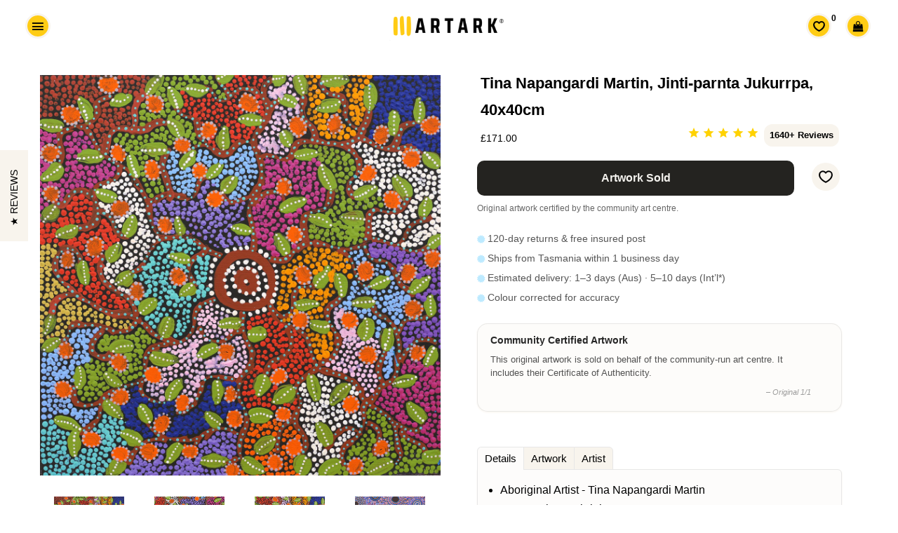

--- FILE ---
content_type: text/css
request_url: https://artark.com.au/cdn/shop/t/242/assets/theme.scss.css?v=32897014357441076931769731921
body_size: 13285
content:
@charset "UTF-8";.clearfix:after{content:"";display:table;clear:both}@-webkit-keyframes spin{0%{-webkit-transform:rotate(0deg);-moz-transform:rotate(0deg);-ms-transform:rotate(0deg);-o-transform:rotate(0deg);transform:rotate(0)}to{-webkit-transform:rotate(360deg);-moz-transform:rotate(360deg);-ms-transform:rotate(360deg);-o-transform:rotate(360deg);transform:rotate(360deg)}}@-moz-keyframes spin{0%{-webkit-transform:rotate(0deg);-moz-transform:rotate(0deg);-ms-transform:rotate(0deg);-o-transform:rotate(0deg);transform:rotate(0)}to{-webkit-transform:rotate(360deg);-moz-transform:rotate(360deg);-ms-transform:rotate(360deg);-o-transform:rotate(360deg);transform:rotate(360deg)}}@-ms-keyframes spin{0%{-webkit-transform:rotate(0deg);-moz-transform:rotate(0deg);-ms-transform:rotate(0deg);-o-transform:rotate(0deg);transform:rotate(0)}to{-webkit-transform:rotate(360deg);-moz-transform:rotate(360deg);-ms-transform:rotate(360deg);-o-transform:rotate(360deg);transform:rotate(360deg)}}@keyframes spin{0%{-webkit-transform:rotate(0deg);-moz-transform:rotate(0deg);-ms-transform:rotate(0deg);-o-transform:rotate(0deg);transform:rotate(0)}to{-webkit-transform:rotate(360deg);-moz-transform:rotate(360deg);-ms-transform:rotate(360deg);-o-transform:rotate(360deg);transform:rotate(360deg)}}@-webkit-keyframes fadeIn{0%,35%{opacity:0}to{opacity:1}}@-moz-keyframes fadeIn{0%,35%{opacity:0}to{opacity:1}}@-ms-keyframes fadeIn{0%,35%{opacity:0}to{opacity:1}}@keyframes fadeIn{0%,35%{opacity:0}to{opacity:1}}@-webkit-keyframes heroContentIn{0%,35%{opacity:0;-webkit-transform:translateY(8px);-moz-transform:translateY(8px);-ms-transform:translateY(8px);-o-transform:translateY(8px);transform:translateY(8px)}60%{opacity:1}to{-webkit-transform:translateY(0);-moz-transform:translateY(0);-ms-transform:translateY(0);-o-transform:translateY(0);transform:translateY(0)}}@-moz-keyframes heroContentIn{0%,35%{opacity:0;-webkit-transform:translateY(8px);-moz-transform:translateY(8px);-ms-transform:translateY(8px);-o-transform:translateY(8px);transform:translateY(8px)}60%{opacity:1}to{-webkit-transform:translateY(0);-moz-transform:translateY(0);-ms-transform:translateY(0);-o-transform:translateY(0);transform:translateY(0)}}@-ms-keyframes heroContentIn{0%,35%{opacity:0;-webkit-transform:translateY(8px);-moz-transform:translateY(8px);-ms-transform:translateY(8px);-o-transform:translateY(8px);transform:translateY(8px)}60%{opacity:1}to{-webkit-transform:translateY(0);-moz-transform:translateY(0);-ms-transform:translateY(0);-o-transform:translateY(0);transform:translateY(0)}}@keyframes heroContentIn{0%,35%{opacity:0;-webkit-transform:translateY(8px);-moz-transform:translateY(8px);-ms-transform:translateY(8px);-o-transform:translateY(8px);transform:translateY(8px)}60%{opacity:1}to{-webkit-transform:translateY(0);-moz-transform:translateY(0);-ms-transform:translateY(0);-o-transform:translateY(0);transform:translateY(0)}}@font-face{font-family:icons;src:url(//artark.com.au/cdn/shop/t/242/assets/icons.eot?v=130021969480484614671760672646);src:url(//artark.com.au/cdn/shop/t/242/assets/icons.eot?v=130021969480484614671760672646#iefix) format("embedded-opentype"),url(//artark.com.au/cdn/shop/t/242/assets/icons.woff?v=28935768040622977231760672646) format("woff"),url(//artark.com.au/cdn/shop/t/242/assets/icons.ttf?v=137958979499147324421760672646) format("truetype"),url(//artark.com.au/cdn/shop/t/242/assets/icons.svg?v=72348184180114492211760672646#timber-icons) format("svg");font-weight:400;font-style:normal}.mfp-bg{top:0;left:0;width:100%;height:100%;z-index:1042;overflow:hidden;position:fixed;background:#0b0b0b;opacity:.8;filter:alpha(opacity=80)}.mfp-wrap{top:0;left:0;width:100%;height:100%;z-index:1043;position:fixed;outline:none!important;-webkit-backface-visibility:hidden}.mfp-container{text-align:center;position:absolute;width:100%;height:100%;background:#f8f4ed;left:0;top:0;padding:0 8px;-webkit-box-sizing:border-box;-moz-box-sizing:border-box;box-sizing:border-box}.mfp-container:before{content:"";display:inline-block;height:100%;vertical-align:middle}.mfp-align-top .mfp-container:before{display:none}.mfp-content{position:relative;display:inline-block;vertical-align:middle;margin:0 auto;text-align:left;z-index:1045}.mfp-inline-holder .mfp-content,.mfp-ajax-holder .mfp-content{width:100%;cursor:auto}.mfp-ajax-cur{cursor:progress}.mfp-zoom-out-cur,.mfp-zoom-out-cur .mfp-image-holder .mfp-close{cursor:-moz-zoom-out;cursor:-webkit-zoom-out;cursor:zoom-out}.mfp-zoom{cursor:pointer;cursor:-webkit-zoom-in;cursor:-moz-zoom-in;cursor:zoom-in}.mfp-auto-cursor .mfp-content{cursor:auto}.mfp-close,.mfp-arrow,.mfp-preloader,.mfp-counter{-webkit-user-select:none;-moz-user-select:none;user-select:none}.mfp-loading.mfp-figure{display:none}.mfp-hide{display:none!important}.mfp-preloader{color:#ccc;position:absolute;top:50%;width:auto;text-align:center;margin-top:-.8em;left:8px;right:8px;z-index:1044}.mfp-preloader a{color:#ccc}.mfp-preloader a:hover{color:#fff}.mfp-s-ready .mfp-preloader,.mfp-s-error .mfp-content{display:none}button.mfp-close,button.mfp-arrow{overflow:visible;cursor:pointer;background:transparent;border:0;-webkit-appearance:none;display:block;outline:none;padding:0;z-index:1046;-webkit-box-shadow:none;box-shadow:none}button::-moz-focus-inner{padding:0;border:0}.mfp-close{width:44px;height:44px;line-height:44px;position:absolute;right:0;top:0;text-decoration:none;text-align:center;opacity:.65;filter:alpha(opacity=65);padding:0 0 18px 10px;color:#fff;font-style:normal;font-size:28px;font-family:Arial,Baskerville,monospace}.mfp-close:hover,.mfp-close:focus{opacity:1;filter:alpha(opacity=100)}.mfp-close:active{top:1px}.mfp-close-btn-in .mfp-close{color:#333}.mfp-image-holder .mfp-close,.mfp-iframe-holder .mfp-close{color:#fff;right:-6px;text-align:right;padding-right:6px;width:100%}.mfp-counter{position:absolute;top:0;right:0;color:#ccc;font-size:12px;line-height:18px;white-space:nowrap}.mfp-arrow{position:absolute;opacity:.65;filter:alpha(opacity=65);margin:-55px 0 0;top:50%;padding:0;width:90px;height:110px;-webkit-tap-highlight-color:rgba(0,0,0,0)}.mfp-arrow:active{margin-top:-54px}.mfp-arrow:hover,.mfp-arrow:focus{opacity:1;filter:alpha(opacity=100)}.mfp-arrow:before,.mfp-arrow:after,.mfp-arrow .mfp-b,.mfp-arrow .mfp-a{content:"";display:block;width:0;height:0;position:absolute;left:0;top:0;margin-top:35px;margin-left:35px;border:medium inset transparent}.mfp-arrow:after,.mfp-arrow .mfp-a{border-top-width:13px;border-bottom-width:13px;top:8px}.mfp-arrow:before,.mfp-arrow .mfp-b{border-top-width:21px;border-bottom-width:21px;opacity:.7}.mfp-arrow-left{left:0}.mfp-arrow-left:after,.mfp-arrow-left .mfp-a{border-right:17px solid #FFF;margin-left:31px}.mfp-arrow-left:before,.mfp-arrow-left .mfp-b{margin-left:25px;border-right:27px solid #3F3F3F}.mfp-arrow-right{right:0}.mfp-arrow-right:after,.mfp-arrow-right .mfp-a{border-left:17px solid #FFF;margin-left:39px}.mfp-arrow-right:before,.mfp-arrow-right .mfp-b{border-left:27px solid #3F3F3F}.mfp-iframe-holder{padding-top:40px;padding-bottom:40px}.mfp-iframe-holder .mfp-content{line-height:0;width:100%;max-width:900px}.mfp-iframe-holder .mfp-close{top:-40px}.mfp-iframe-scaler{width:100%;height:0;overflow:hidden;padding-top:56.25%}.mfp-iframe-scaler iframe{position:absolute;display:block;top:0;left:0;width:100%;height:100%;box-shadow:0 0 8px #0009;background:#000}img.mfp-img{width:auto;max-width:100%;height:95vh;display:block;line-height:0;-webkit-box-sizing:border-box;-moz-box-sizing:border-box;box-sizing:border-box;padding:40px;margin:0 auto;cursor:crosshair}.mfp-figure{line-height:0}.mfp-figure:after{content:"";position:absolute;left:0;top:40px;bottom:40px;display:block;right:0;width:auto;height:auto;z-index:-1;box-shadow:0 0 8px #0009;background:#444}.mfp-figure small{color:#bdbdbd;display:block;font-size:12px;line-height:14px}.mfp-figure figure{margin:0}.mfp-bottom-bar{margin-top:-36px;position:absolute;top:100%;left:0;width:100%;cursor:auto}.mfp-title{text-align:left;line-height:18px;color:#f3f3f3;word-wrap:break-word;padding-right:36px}.mfp-image-holder .mfp-content{max-width:100%}.mfp-gallery .mfp-image-holder .mfp-figure{cursor:pointer}@media screen and (max-width: 800px) and (orientation: landscape),screen and (max-height: 300px){.mfp-img-mobile .mfp-image-holder{padding-left:0;padding-right:0}.mfp-img-mobile img.mfp-img{padding:0}.mfp-img-mobile .mfp-figure:after{top:0;bottom:0}.mfp-img-mobile .mfp-figure small{display:inline;margin-left:5px}.mfp-img-mobile .mfp-bottom-bar{background:#0009;bottom:0;margin:0;top:auto;padding:3px 5px;position:fixed;-webkit-box-sizing:border-box;-moz-box-sizing:border-box;box-sizing:border-box}.mfp-img-mobile .mfp-bottom-bar:empty{padding:0}.mfp-img-mobile .mfp-counter{right:5px;top:3px}.mfp-img-mobile .mfp-close{top:0;right:0;width:35px;height:35px;line-height:35px;background:#0009;position:fixed;text-align:center;padding:0}}@media all and (max-width: 900px){.mfp-arrow{-webkit-transform:scale(.75);transform:scale(.75)}.mfp-arrow-left{-webkit-transform-origin:0;transform-origin:0}.mfp-arrow-right{-webkit-transform-origin:100%;transform-origin:100%}.mfp-container{padding-left:6px;padding-right:6px}}.mfp-ie7 .mfp-img{padding:0}.mfp-ie7 .mfp-bottom-bar{width:600px;left:50%;margin-left:-300px;margin-top:5px;padding-bottom:5px}.mfp-ie7 .mfp-container{padding:0}.mfp-ie7 .mfp-content{padding-top:44px}.mfp-ie7 .mfp-close{top:0;right:0;padding-top:0}hr,.hr--small,.hr--medium,.hr--large{border-width:2px 0 0 0;border-top:solid 2px lightgray;width:100%;margin:60px auto;border-radius:10px}@media only screen and (max-width: 600px){hr,.hr--small,.hr--medium,.hr--large{margin:20px auto}}.hr--small{margin:20px auto}.hr--medium{margin:35px auto;padding-top:10px;padding-bottom:20px}@media screen and (min-width: 769px){.hr--medium{margin:45px auto}}.hr--large{margin:60px auto}.hr--left{margin-left:0;margin-right:0}table{position:relative;border:0 none;background-color:#ffcc14;border-radius:15px}td,th{border:0 none}td{padding:10px 15px}tr:first-child th,tr:first-child td{position:relative}tr:first-child th:after,tr:first-child td:after{content:"";display:block;position:absolute;bottom:0;left:-15px;right:15px;border-bottom:1px solid #ffcc14}tr:first-child th:first-child:after,tr:first-child td:first-child:after{left:15px;right:-15px}@media screen and (max-width: 590px){html:not(.lt-ie9) .table--responsive thead{display:none}html:not(.lt-ie9) .table--responsive tr{display:block}html:not(.lt-ie9) .table--responsive tr,html:not(.lt-ie9) .table--responsive td{float:left;clear:both;width:100%}html:not(.lt-ie9) .table--responsive th,html:not(.lt-ie9) .table--responsive td{display:block;text-align:right;padding:15px}html:not(.lt-ie9) .table--responsive td:before{content:attr(data-label);float:left;font-family:Arial,Helvetica Neue,Helvetica,sans-serif;font-weight:700;font-style:normal;font-size:12px;padding-right:10px}}@media screen and (max-width: 590px){html:not(.lt-ie9) .table--small-hide{display:none!important}html:not(.lt-ie9) .table__section+.table__section{position:relative;margin-top:10px;padding-top:15px}html:not(.lt-ie9) .table__section+.table__section:after{content:"";display:block;position:absolute;top:0;left:15px;right:15px;border-bottom:1px solid #ffcc14}}body,input,textarea,button,select{line-height:1.7;font-size:16px}h2,.h2,h3,.h3{font-family:Arial,Helvetica Neue,Helvetica,sans-serif;font-weight:700;font-style:normal;font-size:1.86667em}h4,.h4{font-family:Arial,Helvetica Neue,Helvetica,sans-serif;font-weight:700;font-style:normal;font-size:1.66667em}h5,.h5,h6,.h6{font-size:.86667em}th,.table__title{font-family:Arial,Helvetica Neue,Helvetica,sans-serif;font-weight:700;font-style:normal;font-weight:400;font-size:.86667em;letter-spacing:.15em}.rte h1{font-family:Arial Black,Arial,Helvetica Neue,sans-serif;font-size:45px;font-weight:700;letter-spacing:0em}.rte h2,.rte .h2{font-size:1.6em;text-align:left}.rte h3,.rte .h3{font-size:1.6em;text-align:left;margin-top:2em}blockquote{font-size:1.73333em;line-height:1.385;text-align:center}@media (max-width: 799px){blockquote{text-align:left;padding:10px;border-left:8px solid;margin-bottom:0!important}}@media screen and (min-width: 591px){blockquote{font-size:1.73333em}}.section-header .rte{font-size:1.2em}.article .rte h2,.article .rte .h2,.article .rte h3,.article .rte .h3,.page .rte h2,.page .rte .h2,.page .rte h3,.page .rte .h3{margin-bottom:1em}.date{display:none;line-height:1.7;margin-bottom:5px}@media screen and (min-width: 769px){.date{margin-bottom:0}}.section-header .date:last-child{margin-bottom:20px}.comment-author{margin-bottom:0}.comment-date{font-family:Arial,Helvetica Neue,Helvetica,sans-serif;font-weight:700;font-style:normal;font-size:.8em}.ajaxcart__product-name{font-size:1.13333em;line-height:1.3}.ajaxcart__price,.cart__price,.cart__subtotal{font-family:Arial,Helvetica Neue,Helvetica,sans-serif;font-weight:700;font-style:normal}.ajaxcart__price{font-size:.86667em}.ajaxcart__subtotal{font-family:Arial,Helvetica Neue,Helvetica,sans-serif;font-weight:700;font-style:normal}.ajaxcart__qty-num[type=text]{font-family:Arial,Helvetica Neue,Helvetica,sans-serif;font-weight:700;font-style:normal;font-size:.93333em}.ajaxcart__note{font-weight:400;opacity:.7}.drawer__title{font-family:Arial,Helvetica Neue,Helvetica,sans-serif;font-weight:400;font-size:1.33333em;font-weight:700}.collection-grid__item-title{font-size:1.66667em;line-height:1.1}@media screen and (min-width: 591px){.collection-grid__item-title{font-size:2.26667em}}label{font-weight:400}::-webkit-input-placeholder{color:#000;opacity:.6}:-moz-placeholder{color:#000;opacity:.6}:-ms-input-placeholder{color:#000;opacity:.6}input,textarea,select{font-size:1.2em;border-color:transparent;background-color:#f8f8f8;color:#1c1d1d;-webkit-transition:opacity .4s ease-out;-moz-transition:opacity .4s ease-out;-ms-transition:opacity .4s ease-out;-o-transition:opacity .4s ease-out;transition:opacity .4s ease-out}input[disabled],input.disabled,textarea[disabled],textarea.disabled,select[disabled],select.disabled{background-color:#f6f6f6;border-color:transparent}input:hover,textarea:hover,select:hover{-webkit-transition:opacity .15s ease-out;-moz-transition:opacity .15s ease-out;-ms-transition:opacity .15s ease-out;-o-transition:opacity .15s ease-out;transition:opacity .15s ease-out;opacity:1}input:active,input:focus,textarea:active,textarea:focus,select:active,select:focus{opacity:1}select:hover{outline:1px solid #dfdfdf}input[type=number]{font-family:Arial,Helvetica Neue,Helvetica,sans-serif;font-weight:700;font-style:normal;font-size:1.06667em}input[type=image]{background-color:transparent}.js-qty{background-color:#f8f8f8;color:#1c1d1d}.js-qty__adjust:hover{background-color:#ebebeb;color:#1c1d1d}.js-qty__adjust--minus,.js-qty__adjust--plus{border-color:#ebebeb;color:#1c1d1d}.newsletter{background-color:#ffcc14;padding:30px 0;margin-top:30px}@media screen and (min-width: 591px){.newsletter{padding:60px 0}}.newsletter form{margin:0 auto;max-width:520px;padding:10px}.newsletter form,.newsletter .newsletter__input{background-color:#fff}.newsletter .newsletter__input{font-size:1.2em;-moz-appearance:textfield;-webkit-appearance:textfield;appearance:textfield}.newsletter .newsletter__input::-webkit-input-placeholder{color:#000;opacity:1}.newsletter .newsletter__input:-moz-placeholder{color:#000;opacity:1}.newsletter .newsletter__input::-moz-placeholder{color:#000;opacity:1}.newsletter .newsletter__input:-ms-input-placeholder{color:#000}@media screen and (min-width: 591px){.newsletter .newsletter__input{font-size:1.4em}}@media screen and (max-width: 590px){.newsletter__submit-text--large,.password-page__login-form__submit-text--large{display:none}.newsletter__submit-text--small,.password-page__login-form__submit-text--small{display:block}}@media screen and (min-width: 591px){.newsletter__submit-text--large,.password-page__login-form__submit-text--large{display:block}.newsletter__submit-text--small,.password-page__login-form__submit-text--small{display:none}}.newsletter__label{padding-left:10px}.newsletter .newsletter__input,.newsletter .btn.newsletter__submit{height:50px;box-sizing:border-box;border-radius:30px}.grid__row-separator{clear:both;width:100%}.lt-ie9 .grid-uniform .grid-product{display:inline-block;margin-left:-4px;float:none}.grid-collage{margin-bottom:-13px}@media screen and (max-width: 590px){.grid-product__image-link{height:310px}}@media screen and (min-width: 591px){.large--two-thirds.reverse{float:right}.grid-collage .large--two-thirds{clear:both}.grid-collage .large--two-thirds.reverse,.grid-collage .grid__item.large--one-third{clear:none}.grid-collage .large--one-half{float:left;display:inline-block}.grid-collage .large--one-half .grid-product__image-link{height:310px}.grid-product__wrapper .grid-product__image-link{height:670px}.large--two-thirds .grid-product__wrapper .grid-product__image-link{height:520px}.large--one-third .grid-product__wrapper .grid-product__image-link{height:230px}.grid-product__wrapper .large--one-third{clear:inherit}}.collection-grid{margin-bottom:-15px}@media screen and (min-width: 591px){.collection-grid{margin-bottom:-30px}}.collection-collage__item{position:relative;margin-bottom:30px;height:450px}@media screen and (max-width: 590px){.collection-collage__item{padding-left:0}.collection-collage__item.one-whole{height:190px}.collection-collage__item.one-half{height:130px}}@media screen and (min-width: 591px){.collection-collage__item{margin-bottom:30px}}@media screen and (min-width: 591px){.collection-collage__item.large--one-half{height:310px}.collection-collage__item.large--one-third{height:280px}}a{color:#000;text-decoration:none;background:transparent}a:hover{color:#000}.rte a,.text-link{color:#ffcc14}.rte a:hover,.text-link:hover{color:#242320}.return-link{font-family:Arial,Helvetica Neue,Helvetica,sans-serif;font-weight:700;font-style:normal;font-size:.93333em}.btn,.btn--secondary{font-family:Arial,Helvetica Neue,Helvetica,sans-serif;font-weight:700;font-style:normal;padding:12px 20px;font-size:1.06667em;border-radius:10px}.input-group .btn,.input-group .btn--secondary,.input-group .input-group-field{height:45px}.supports-csstransforms .btn--loading{position:relative;background-color:#171614;color:#171614}.supports-csstransforms .btn--loading:hover,.supports-csstransforms .btn--loading:active{background-color:#171614;color:#171614}.supports-csstransforms .btn--loading:after{content:"";display:block;width:24px;height:24px;position:absolute;left:50%;top:50%;margin-left:-12px;margin-top:-12px;border-radius:50%;border:3px solid white;border-top-color:transparent;-webkit-animation:spin 1s infinite linear;-moz-animation:spin 1s infinite linear;-o-animation:spin 1s infinite linear;animation:spin 1s infinite linear}.drawer{overflow:hidden}.drawer__inner{position:absolute;top:80px;bottom:0;left:0;right:0;padding:0 20px;overflow:auto;-webkit-overflow-scrolling:touch}@media screen and (min-width: 769px){.drawer__inner{padding-left:30px;padding-right:30px}}.drawer--has-fixed-footer .drawer__inner{overflow:hidden}.drawer__fixed-header{position:absolute;top:0;left:15px;right:15px;height:80px;overflow:visible}@media screen and (min-width: 769px){.drawer__fixed-header{left:30px;right:30px}}.drawer__header{padding:15px 0;margin:0}@media screen and (max-width: 768px){.drawer__close-button .icon{font-size:1.46667em}}@media screen and (min-width: 591px){.drawer__close-button{right:0}}@media screen and (min-width: 1201px){.drawer__close-button{right:-20px}}.ajaxcart__inner--has-fixed-footer{position:absolute;top:0;left:0;right:0;margin:0;padding:15px 15px 0;bottom:130px;overflow:auto;-webkit-overflow-scrolling:touch}@media screen and (min-width: 769px){.ajaxcart__inner--has-fixed-footer{padding:30px 30px 1}}.ajaxcart__footer{border-top:1px solid black;padding-top:15px}.ajaxcart__footer--fixed{position:absolute;bottom:0;left:15px;right:15px;min-height:130px;padding-bottom:30px}@media screen and (max-width: 590px){.ajaxcart__footer--fixed{padding-bottom:15px}}@media screen and (min-width: 769px){.ajaxcart__footer--fixed{left:30px;right:30px}}.ajaxcart__qty{max-width:75px}.ajaxcart__qty input[type=text]{padding:0 20px}.ajaxcart__qty .js-qty__adjust,.ajaxcart__qty .ajaxcart__qty-adjust{padding:0 5px;line-height:1}.ajaxcart__product:last-child .ajaxcart__row{border-bottom:0 none;padding-bottom:0}.btn--secondary{-webkit-transition:all .2s ease-out;-moz-transition:all .2s ease-out;-ms-transition:all .2s ease-out;-o-transition:all .2s ease-out;transition:all .2s ease-out}.btn--secondary:hover{background-color:#3f3d38}.social-sharing{font-family:Arial,Helvetica Neue,Helvetica,sans-serif}.social-sharing *{-webkit-box-sizing:border-box;-moz-box-sizing:border-box;box-sizing:border-box}.social-sharing a{display:inline-block;color:#000;border-radius:2px;margin:5px 0;height:22px;line-height:22px;text-decoration:none;font-weight:400}.social-sharing span{display:inline-block;vertical-align:top;height:22px;line-height:22px;font-size:12px}.social-sharing .icon{padding:0 5px 0 10px}.social-sharing .icon:before{line-height:22px}.social-sharing.is-large a{height:44px;line-height:44px}.social-sharing.is-large a span{height:44px;line-height:44px;font-size:18px}.social-sharing.is-large a .icon{padding:0 10px 0 18px}.social-sharing.is-large a .icon:before{line-height:44px}.share-title{font-size:1.2em;padding-right:10px}.is-large .share-title{padding-right:16px}.share-count{position:relative;padding:0 8px;margin-right:-2px;font-size:14px;line-height:20px;color:#000;opacity:0;-webkit-transition:opacity .2s ease-in;-moz-transition:opacity .2s ease-in;-ms-transition:opacity .2s ease-in;-o-transition:opacity .2s ease-in;transition:opacity .2s ease-in}.share-count.is-loaded{opacity:1}a:hover .share-count{opacity:.8}.is-large .share-count{font-size:18px;padding:0 14px}.social-sharing.clean a{background-color:#fff;color:#000;height:30px;line-height:30px}.social-sharing.clean a span{height:30px;line-height:30px;font-size:13px}.social-sharing.clean a:hover,.social-sharing.clean a:hover .share-count{opacity:1}.social-sharing.clean a:hover .share-count:after{border-right-color:#fff}.social-sharing.clean a .share-title{font-weight:400}.social-sharing.clean .share-count{top:-1px}.lt-ie9 .grid-uniform .grid-search{display:inline-block;margin-left:-4px;float:none}.grid-search{margin-bottom:30px}.grid-search__product{position:relative;text-align:center}@media screen and (min-width: 769px){.grid-search__page-link,.grid-search__product-link{height:280px}}.grid-search__page-link{display:block;background-color:#fff;padding:20px;color:#000;overflow:hidden}.grid-search__page-link:hover,.grid-search__page-link:focus{background-color:#f7f7f7}.grid-search__page-content{display:block;height:100%;overflow:hidden}.grid-search__image{display:block;padding:20px;margin:0 auto;max-height:100%;max-width:100%}@media screen and (min-width: 769px){.grid-search__image{position:absolute;top:50%;left:50%;-webkit-transform:translate(-50%,-50%);-moz-transform:translate(-50%,-50%);-ms-transform:translate(-50%,-50%);-o-transform:translate(-50%,-50%);transform:translate(-50%,-50%)}.grid-search__image .lt-ie9{position:static;-webkit-transform:translate(0,0);-moz-transform:translate(0,0);-ms-transform:translate(0,0);-o-transform:translate(0,0);transform:translate(0)}}.slick-slider .slick-dots{margin:0;bottom:10px}.slick-slider .slick-dots li{margin:0;vertical-align:middle}.slick-slider .slick-dots li button{position:relative}.slick-slider .slick-dots li button:before{text-indent:-9999px;background-color:#fff;border-radius:100%;border:2px solid transparent;width:10px;height:10px;margin:5px 0 0 5px;opacity:1;-webkit-transition:all .2s;-moz-transition:all .2s;-ms-transition:all .2s;-o-transition:all .2s;transition:all .2s}.slick-slider .slick-dots li.slick-active button:before{background-color:transparent;border-color:#fff;opacity:1;width:12px;height:12px;margin:4px 0 0 4px}.slick-slider .slick-dots li button:active:before{opacity:.5}.slick-slider .slick-dots.is-dark li button:before{background-color:#000}.slick-slider .slick-dots.is-dark li.slick-active button:before{border-color:#000;background-color:transparent}.hero .slick-prev,.hero .slick-next{top:0;height:100%;margin-top:0;width:40px}.hero .slick-prev{left:0}.hero .slick-next{right:0}.hero__slide.is-light{color:#fff;background-color:#000}.hero__slide.is-dark{color:#000;background-color:#fff}.hero__slide{position:relative}.hero__image{position:relative;opacity:0}.slick-initialized .hero__image{opacity:1;-webkit-animation:fadeIn 1s cubic-bezier(.44,.13,.48,.87);-moz-animation:fadeIn 1s cubic-bezier(.44,.13,.48,.87);-o-animation:fadeIn 1s cubic-bezier(.44,.13,.48,.87);animation:fadeIn 1s cubic-bezier(.44,.13,.48,.87)}.hero__image img{display:block;width:100%}.hero__slide--hidden{visibility:hidden}.supports-touch .hero__slide--hidden{visibility:visible}.ie9 .hero__slide,.lt-ie9 .hero__slide{z-index:1!important}.ie9 .slick-dots,.lt-ie9 .slick-dots{z-index:2}.hero--full-height{height:100vh;max-height:80vh;min-height:550px}@media (max-width: 600px){.hero--full-height{max-height:400px}}.hero--full-height .slick-list,.hero--full-height .slick-track{height:100%}.hero--full-height .hero__image{height:100%;width:100%;background-repeat:no-repeat;background-size:cover;background-position:top center}.lt-ie9 .hero--full-height .hero__image{background-position:center center}.hero--first{margin-top:-35px}@media screen and (min-width: 769px){.hero--first{margin-top:-80px}}.hero__text-wrap{position:absolute;top:0;bottom:0;left:0;right:0;text-align:center}.hero__text-align{display:table;width:100%;height:100%}.hero__text-content{opacity:0;display:table-cell;vertical-align:middle;padding:15px 30px 0;-webkit-transition:color .2s ease;-moz-transition:color .2s ease;-ms-transition:color .2s ease;-o-transition:color .2s ease;transition:color .2s ease}.slick-initialized .hero__text-content{opacity:1;-webkit-animation:heroContentIn 1s cubic-bezier(.44,.13,.48,.87);-moz-animation:heroContentIn 1s cubic-bezier(.44,.13,.48,.87);-o-animation:heroContentIn 1s cubic-bezier(.44,.13,.48,.87);animation:heroContentIn 1s cubic-bezier(.44,.13,.48,.87)}@media screen and (min-width: 769px){.hero__text-content{padding:15px 150px}}.hero__text-content .slick-dots{position:static}.hero__slide .hero__title{margin-bottom:20px;line-height:1.25}.hero__slide .hero__subtitle{font-family:Arial,Helvetica Neue,Helvetica,sans-serif;font-weight:700;font-style:normal;margin-bottom:15px}.hero__slide a.hero__cta{margin-bottom:0;border-radius:30px}.hero__slide .hero__title{font-size:3.33333em}.hero__slide .hero__subtitle{font-size:1em}@media screen and (min-width: 591px){.hero__slide .hero__title{font-size:4em}.hero__slide .hero__subtitle{font-size:1.2em}}@media screen and (min-width: 769px){.hero__slide .hero__title{font-size:4.26667em}}.hero__header{position:absolute;top:0;left:0;right:0;opacity:0;z-index:2}.slick-initialized .hero__header{opacity:1;-webkit-animation:fadeIn .8s cubic-bezier(.44,.13,.48,.87);-moz-animation:fadeIn .8s cubic-bezier(.44,.13,.48,.87);-o-animation:fadeIn .8s cubic-bezier(.44,.13,.48,.87);animation:fadeIn .8s cubic-bezier(.44,.13,.48,.87)}.slick-slider{position:relative;display:block;box-sizing:border-box;-moz-box-sizing:border-box;-webkit-touch-callout:none;-webkit-user-select:none;-khtml-user-select:none;-moz-user-select:none;-ms-user-select:none;user-select:none;-ms-touch-action:pan-y;touch-action:pan-y;-webkit-tap-highlight-color:transparent}.slick-list{position:relative;overflow:hidden;display:block;margin:0;padding:0}.slick-list:focus{outline:none}.slick-loading .slick-list{background:#fff url(//artark.com.au/cdn/shop/t/242/assets/ajax-loader.gif?v=80683937159093451991760672646) center center no-repeat}.slick-list.dragging{cursor:pointer;cursor:hand}.slick-slider .slick-track,.slick-slider .slick-list{-webkit-transform:translate3d(0,0,0);-moz-transform:translate3d(0,0,0);-ms-transform:translate3d(0,0,0);-o-transform:translate3d(0,0,0);transform:translateZ(0)}.slick-track{position:relative;left:0;top:0;display:block}.slick-track:before,.slick-track:after{content:"";display:table}.slick-track:after{clear:both}.slick-loading .slick-track{visibility:hidden}.slick-slide{float:left;height:100%;min-height:1px;display:none}[dir=rtl] .slick-slide{float:right}.slick-slide img{display:block}.slick-slide.slick-loading img{display:none}.slick-slide.dragging img{pointer-events:none}.slick-initialized .slick-slide{display:block}.slick-loading .slick-slide{visibility:hidden}.slick-vertical .slick-slide{display:block;height:auto;border:1px solid transparent}.slick-prev,.slick-next{position:absolute;display:block;height:20px;width:20px;line-height:0;font-size:0;cursor:pointer;background:transparent;color:transparent;top:50%;margin-top:-10px;padding:0;border:none;outline:none}.slick-prev:hover,.slick-prev:focus,.slick-next:hover,.slick-next:focus{outline:none;background:transparent;color:transparent}.slick-prev:hover:before,.slick-prev:focus:before,.slick-next:hover:before,.slick-next:focus:before{opacity:1}.slick-prev.slick-disabled:before,.slick-next.slick-disabled:before{opacity:.25}.slick-prev:before,.slick-next:before{font-family:"slick-icons, sans-serif";font-size:20px;line-height:1;color:#242320;opacity:.75;-webkit-font-smoothing:antialiased;-moz-osx-font-smoothing:grayscale}.slick-prev{left:-25px}[dir=rtl] .slick-prev{left:auto;right:-25px}.slick-prev:before{content:"\2190"}[dir=rtl] .slick-prev:before{content:"\2192"}.slick-next{right:-25px}[dir=rtl] .slick-next{left:-25px;right:auto}.slick-next:before{content:"\2192"}[dir=rtl] .slick-next:before{content:"\2190"}.slick-slider{padding-top:3px;margin-bottom:10px}.slick-dots{position:absolute;bottom:-45px;list-style:none;display:block;text-align:center;padding-top:10px;width:100%}.slick-dots li{position:relative;display:inline-block;height:20px;width:20px;margin:0 5px;padding:0;cursor:pointer}.slick-dots li button{border:0;background:transparent;display:block;height:20px;width:20px;outline:none;line-height:0;font-size:0;color:transparent;padding:5px;cursor:pointer}.slick-dots li button:hover,.slick-dots li button:focus{outline:none}.slick-dots li button:hover:before,.slick-dots li button:focus:before{opacity:1}.slick-dots li button:before{position:absolute;top:0;left:0;content:"\2022";width:20px;height:20px;font-family:"slick-icons, sans-serif";font-size:6px;line-height:20px;text-align:center;color:#242320;opacity:.25;-webkit-font-smoothing:antialiased;-moz-osx-font-smoothing:grayscale}.slick-dots li.slick-active button:before{color:#242320;opacity:.75}.collection-hero{margin-top:-35px;margin-bottom:0;overflow:hidden}@media screen and (min-width: 769px){.collection-hero{margin-top:-65px;margin-bottom:0;display:flex}}@media screen and (max-width: 768px){.collection-hero{margin-bottom:0}}.collection-hero__wrapper{position:relative;width:100%;padding-bottom:70%;overflow:hidden}@media screen and (min-width: 769px){.collection-hero__wrapper{padding-bottom:38%}}.collection-hero__image{position:absolute;top:0;left:0;width:100%;height:100%;object-fit:cover;background-size:cover;background-position:50% 50%;background-repeat:no-repeat;opacity:.9;animation:fadeZoomIn 1s ease-out forwards}@media screen and (max-width: 768px){.site-header{background-color:#fff;padding:0}.site-header .grid--table{height:80px}}.template-index .site-header{-webkit-animation:fadeIn .4s cubic-bezier(.44,.13,.48,.87);-moz-animation:fadeIn .4s cubic-bezier(.44,.13,.48,.87);-o-animation:fadeIn .4s cubic-bezier(.44,.13,.48,.87);animation:fadeIn .4s cubic-bezier(.44,.13,.48,.87)}.site-header__logo .logo--has-inverted{-webkit-transition:all .2s;-moz-transition:all .2s;-ms-transition:all .2s;-o-transition:all .2s;transition:all .2s}.is-light .site-header__logo .logo--has-inverted,.site-header__logo .logo--inverted{opacity:0;visibility:hidden;overflow:hidden;height:0}.is-light .site-header__logo .logo--inverted{opacity:1;visibility:visible;height:auto}.site-header__logo{font-size:1.33333em}@media screen and (min-width: 769px){.site-header__logo{text-align:left;font-size:1.66667em}}@media screen and (max-width: 768px){.site-header__logo img{max-height:65px;margin-top:10px;margin-bottom:10px}}.site-header__logo a,.header-logo a{-webkit-transition:color .2s;-moz-transition:color .2s;-ms-transition:color .2s;-o-transition:color .2s;transition:color .2s;font-family:Arial,Helvetica Neue,Helvetica,sans-serif;font-weight:700;font-style:normal}.is-light .site-header__logo a,.is-light .header-logo a{color:#fff}.is-dark .site-header__logo a,.is-dark .header-logo a{color:#000}.site-nav{white-space:nowrap;opacity:0}.no-js .site-nav,.site-nav.site-nav--init{opacity:1}.site-nav__item{white-space:normal}.site-nav__link{-webkit-transition:color .2s,opacity .1s;-moz-transition:color .2s,opacity .1s;-ms-transition:color .2s,opacity .1s;-o-transition:color .2s,opacity .1s;transition:color .2s,opacity .1s;font-family:Arial,Helvetica Neue,Helvetica,sans-serif;font-weight:700;font-style:normal;font-size:.93333em}.is-light .site-nav__link{color:#fff}.is-dark .site-nav__link{color:#000}.site-nav--has-dropdown>a{position:relative;z-index:6}.site-nav--has-dropdown:hover>a{color:#000;background-color:#fff;opacity:1;-webkit-transition:none;-moz-transition:none;-ms-transition:none;-o-transition:none;transition:none}.site-nav--has-dropdown:hover>a:before{content:"";position:absolute;left:15px;right:30px;bottom:0;display:block;background-color:#000;height:1px;z-index:6}.site-nav__dropdown{display:block;visibility:hidden;overflow:hidden;background-color:#fff;min-width:100%;padding:10px 0;box-shadow:0 10px 20px #00000017;-webkit-transform:translate3d(0px,-12px,0px);-moz-transform:translate3d(0px,-12px,0px);-ms-transform:translate3d(0px,-12px,0px);-o-transform:translate3d(0px,-12px,0px);transform:translate3d(0,-12px,0)}.supports-no-touch .site-nav--has-dropdown:hover .site-nav__dropdown,.site-nav--has-dropdown.nav-hover .site-nav__dropdown,.nav-focus+.site-nav__dropdown{visibility:visible;-webkit-transform:translate3d(0px,0px,0px);-moz-transform:translate3d(0px,0px,0px);-ms-transform:translate3d(0px,0px,0px);-o-transform:translate3d(0px,0px,0px);transform:translateZ(0);-webkit-transition:all .3s cubic-bezier(.2,.06,.05,.95);-moz-transition:all .3s cubic-bezier(.2,.06,.05,.95);-ms-transition:all .3s cubic-bezier(.2,.06,.05,.95);-o-transition:all .3s cubic-bezier(.2,.06,.05,.95);transition:all .3s cubic-bezier(.2,.06,.05,.95)}.site-nav__dropdown a{background-color:transparent;color:#000}.site-nav__dropdown a:hover,.site-nav__dropdown a:active{background-color:transparent;color:#ffcc14}.site-nav__dropdown-link{display:block;white-space:nowrap;padding:5px 15px;font-size:1.06667em}.site-nav--compress .site-nav__expanded-item,.site-nav--compress__menu{display:none}.site-nav--compress .site-nav--compress__menu{display:inline-block}.tags a{padding:4px 15px;font-family:Arial,Helvetica Neue,Helvetica,sans-serif;font-weight:700;font-style:normal;font-size:.86667em;letter-spacing:.15em}.tags--collection{max-width:75%;margin:0 auto 25px}@media screen and (min-width: 769px){.tags--collection li{display:inline-block}}@media screen and (max-width: 590px){.tags--collection li{display:block}}.tags--article a{padding-left:7.5px;padding-right:7.5px}.tag--active a{color:#ffcc14}.single-option-radio{border:0;padding-top:0;position:relative;background-color:#fff}.single-option-radio input{clip:rect(0 0 0 0);clip:rect(0,0,0,0);overflow:hidden;position:absolute;height:1px;width:1px}.lt-ie9 .single-option-radio input{position:relative;height:auto;width:auto;clip:initial}.single-option-radio label{font-family:Arial,Helvetica Neue,Helvetica,sans-serif;font-weight:700;position:relative;display:inline-block;line-height:1;padding:9px 11px;margin:3px 4px 1px 3px;font-size:.86667em;font-style:normal;background-color:#fff;border:1px solid white}.single-option-radio label.disabled:before{position:absolute;content:"";left:50%;top:0;bottom:0;border-left:1px solid;border-color:#000;-webkit-transform:rotate(45deg);-moz-transform:rotate(45deg);-ms-transform:rotate(45deg);-o-transform:rotate(45deg);transform:rotate(45deg)}.lt-ie9 .single-option-radio label.disabled:before{display:none}.single-option-radio label:active,.single-option-radio label:focus{background-color:#f2f2f2;border-color:#f2f2f2}.single-option-radio input[type=radio]:checked+label{border-color:#000}.single-option-radio input[type=radio]:focus+label{background-color:#f2f2f2}.radio-wrapper .single-option-radio__label{display:block;margin-bottom:10px;cursor:default;font-style:normal}.mfp-bg{background-color:#fff}.mfp-bg.mfp-fade{-webkit-backface-visibility:hidden;opacity:0;-webkit-transition:all .3s ease-out;-moz-transition:all .3s ease-out;-ms-transition:all .3s ease-out;-o-transition:all .3s ease-out;transition:all .3s ease-out}.mfp-bg.mfp-fade.mfp-ready{opacity:1;filter:alpha(opacity=100)}.mfp-bg.mfp-fade.mfp-removing{-webkit-transition:all .3s ease-out;-moz-transition:all .3s ease-out;-ms-transition:all .3s ease-out;-o-transition:all .3s ease-out;transition:all .3s ease-out;opacity:0;filter:alpha(opacity=0)}.mfp-fade.mfp-wrap .mfp-content{opacity:0;-webkit-transition:all .3s ease-out;-moz-transition:all .3s ease-out;-ms-transition:all .3s ease-out;-o-transition:all .3s ease-out;transition:all .3s ease-out}.mfp-fade.mfp-wrap.mfp-ready .mfp-content{opacity:1}.mfp-fade.mfp-wrap.mfp-removing{-webkit-transition:all .3s ease-out;-moz-transition:all .3s ease-out;-ms-transition:all .3s ease-out;-o-transition:all .3s ease-out;transition:all .3s ease-out}.mfp-fade.mfp-wrap.mfp-removing .mfp-content,.mfp-fade.mfp-wrap.mfp-removing button{opacity:0}.mfp-counter{display:none}.mfp-gallery .mfp-image-holder .mfp-figure{cursor:zoom-out}.mfp-figure:after{box-shadow:none}.mfp-img{background-color:#f8f4ed}button.mfp-close{margin:30px;font-size:2.66667em;font-weight:300px;opacity:1;filter:alpha(opacity=100);color:#000}button.mfp-arrow{top:0;height:100%;width:20%;margin:0;opacity:1;filter:alpha(opacity=100);z-index:1024}button.mfp-arrow:after,button.mfp-arrow .mfp-a{display:none}button.mfp-arrow:before,button.mfp-arrow .mfp-b{display:none}button.mfp-arrow:active{margin-top:0}.mfp-chevron{position:absolute;pointer-events:none}.mfp-chevron:before{content:"";display:inline-block;position:relative;vertical-align:top;height:25px;width:25px;border-style:solid;border-width:4px 4px 0 0;-webkit-transform:rotate(-45deg);-moz-transform:rotate(-45deg);-ms-transform:rotate(-45deg);-o-transform:rotate(-45deg);transform:rotate(-45deg)}.mfp-chevron.mfp-chevron-right{right:55px}.mfp-chevron.mfp-chevron-right:before{-webkit-transform:rotate(45deg);-moz-transform:rotate(45deg);-ms-transform:rotate(45deg);-o-transform:rotate(45deg);transform:rotate(45deg)}.mfp-chevron.mfp-chevron-left{left:55px}.mfp-chevron.mfp-chevron-left:before{-webkit-transform:rotate(-135deg);-moz-transform:rotate(-135deg);-ms-transform:rotate(-135deg);-o-transform:rotate(-135deg);transform:rotate(-135deg)}.lt-ie9 .mfp-chevron:before,.lt-ie9 .mfp-chevron:after{content:" ";position:absolute;display:block;border-width:0;width:0;height:0;top:50%;margin-top:-25px;border-top:25px solid transparent;border-bottom:25px solid transparent}.lt-ie9 .mfp-chevron:before{z-index:5}.lt-ie9 .mfp-chevron:after{z-index:2}.lt-ie9 .mfp-chevron-right:after{border-left:25px solid black;left:80%}.lt-ie9 .mfp-chevron-right:before{border-left:25px solid white;left:80%}.lt-ie9 .mfp-chevron-left:after{border-right:25px solid black;right:80%}.lt-ie9 .mfp-chevron-left:before{border-right:25px solid white;right:80%}.grid-product__wrapper{text-align:center}.grid-product__image-wrapper{position:relative}.grid-product__image-link{position:relative;display:block;width:100%;background-color:#fff;-webkit-transition:opacity .4s ease-out;-moz-transition:opacity .4s ease-out;-ms-transition:opacity .4s ease-out;-o-transition:opacity .4s ease-out;transition:opacity .4s ease-out}.grid-product__image-link:hover,.grid-product__image-link:focus{opacity:1;-webkit-transition:opacity .15s ease-in;-moz-transition:opacity .15s ease-in;-ms-transition:opacity .15s ease-in;-o-transition:opacity .15s ease-in;transition:opacity .15s ease-in}.lt-ie9 .grid-product__image-link:hover,.lt-ie9 .grid-product__image-link:focus{-webkit-transform:none;-moz-transform:none;-ms-transform:none;-o-transform:none;transform:none}.grid-product__image{position:absolute;top:50%;left:50%;display:block;margin:0 auto;max-height:100%;max-width:100%;padding:5px;-webkit-transform:translate(-50%,-50%);-moz-transform:translate(-50%,-50%);-ms-transform:translate(-50%,-50%);-o-transform:translate(-50%,-50%);transform:translate(-50%,-50%);-webkit-backface-visibility:hidden;-moz-backface-visibility:hidden;-ms-backface-visibility:hidden;-o-backface-visibility:hidden;backface-visibility:hidden}.lt-ie9 .grid-product__image{position:static;max-height:90%;-webkit-transform:translate(0,0);-moz-transform:translate(0,0);-ms-transform:translate(0,0);-o-transform:translate(0,0);transform:translate(0)}.grid-product__meta{position:relative;display:block;padding:13px 0;text-align:center;line-height:1.5;font-weight:400}@media only screen and (max-width: 768px){.grid-product__meta{text-align:left;line-height:1.4;font-size:16px;font-weight:600}}.grid-product__price-wrap{white-space:nowrap}.long-dash{margin:0 4px}.grid-product__title{font-size:em 1}.grid-product__vendor{font-family:Arial,Helvetica Neue,Helvetica,sans-serif;font-weight:700;font-style:normal;letter-spacing:.2em;font-size:.73333em;margin:1px 0}.grid-product__price{font-family:Arial,Helvetica Neue,Helvetica,sans-serif;font-weight:700;font-style:normal;font-size:.93333em;background:#d1ffbd;padding:3px;border-radius:10px}.grid-product__price-min{position:relative;top:-1px;font-size:.66667em;margin-left:-4px}.grid-product__sold-out,.grid-product__on-sale{font-family:Arial,Helvetica Neue,Helvetica,sans-serif;font-style:normal;font-size:.93333em;font-weight:700;line-height:1;position:absolute;min-width:50px;border-radius:30px;top:-8px;left:-8px}.grid-product__sold-out p,.grid-product__on-sale p{padding:14px 6px!important;margin:0;letter-spacing:1px}.grid-product__sold-out sup,.grid-product__on-sale sup{display:none}.grid-product__sold-out{position:absolute;top:10px;left:10px;background:#fffc;color:#000;border:3px solid #F84B4B;padding:0;border-radius:50%;z-index:10}.grid-product__on-sale{color:#900;border:1px solid #990000}.product-single__photos{min-height:409px}@media screen and (max-width: 590px){.product-single__photos{margin-top:-35px;margin-left:-15px;margin-right:-15px;padding-bottom:5px}}.product-single__photos .slick-dots{background-color:#fff;bottom:0;padding:0 15px 15px}.product-single__photos .slick-dots li button:before{background-color:#000;opacity:.3;width:11px;height:11px}.lt-ie9 .product-single__photos .slick-dots li button:before{filter:alpha(opacity=20)}.product-single__photos .slick-dots li.slick-active button:before{background-color:#ffcc14;border-color:#ffcc14;opacity:1;width:13px;height:13px}.lt-ie9 .product-single__photos .slick-dots li.slick-active button:before{filter:alpha(opacity=100)}.collection-collage__item{overflow:hidden}.collection-collage__item-wrapper{position:relative;overflow:hidden;height:100%;width:100%}.collection-grid__item-overlay{position:relative;-webkit-transition:all .8s ease;-moz-transition:all .8s ease;-ms-transition:all .8s ease;-o-transition:all .8s ease;transition:all .8s ease}.collection-grid__item-overlay:after{content:"";position:absolute;top:0;right:0;bottom:0;left:0;opacity:.25;background-color:#000;-webkit-transition:all .8s ease;-moz-transition:all .8s ease;-ms-transition:all .8s ease;-o-transition:all .8s ease;transition:all .8s ease}.lt-ie9 .collection-grid__item-overlay:after{display:none}.collection-grid__item-overlay:hover,.collection-grid__item-overlay:focus{-webkit-transform:scale(1.06);-moz-transform:scale(1.06);-ms-transform:scale(1.06);-o-transform:scale(1.06);transform:scale(1.06)}.collection-grid__item-link{display:block;width:100%;height:100%}.collection-grid__item-overlay{display:block;overflow:hidden;height:100%;width:100%;background-size:cover;background-repeat:no-repeat;background-position:center;border-radius:5px;border:solid 0px #f8f4ed}.collection-grid__item-title--wrapper{position:absolute;top:0;height:100%;width:100%;pointer-events:none;display:table;color:#fff;cursor:pointer;padding:5px}.collection-grid__item-title--wrapper .collection-grid__item-title{display:table-cell;vertical-align:middle;margin:0 auto}.article{margin-bottom:-15px}@media screen and (max-width: 768px){.section-header{padding-top:0;margin-top:0}.article .section-header{padding:70px 10px 20px;background:#f8f4ed;border-radius:20px;margin-bottom:30px}}@media screen and (min-width: 769px){.article .section-header{display:table;width:100%;background:#f8f4ed;border-bottom-left-radius:30px;border-bottom-right-radius:30px;padding:30px 10px 35px;margin-bottom:60px}}.article--featured-image{display:block;margin-bottom:30px}.article--featured-image img{display:block;margin:0 auto}.rss-link{font-size:.6em}.comment.last{margin-bottom:-15px}.template-password{height:100vh;text-align:center}.password-page__wrapper{display:table;height:100%;width:100%;background-image:url(//artark.com.au/cdn/shop/t/242/assets/password-page-background.jpg?v=98320639764342053861760672646);background-size:cover;background-repeat:no-repeat;color:#fff}.password-page__wrapper a{color:inherit}.password-page__wrapper hr,.password-page__wrapper .hr--small,.password-page__wrapper .hr--medium,.password-page__wrapper .hr--large{border-color:inherit}.password-page__wrapper .social-sharing.clean a{color:inherit;background:transparent}.password-page__header{display:table-row;height:1px}.password-page__header__inner{display:table-cell;padding:15px 30px}.password-page__logo{margin-top:90px}.password-page__logo .logo{width:160px;max-width:100%}.password-page__logo .logo--inverted{display:inline}.password-page__logo .logo--has-inverted{display:none}.password-page__main{display:table-row;width:100%;height:100%;margin:0 auto}.password-page__main__inner{display:table-cell;vertical-align:middle;padding:15px 30px}.password-page__hero{font-family:Arial,Helvetica Neue,Helvetica,sans-serif;font-weight:400;font-size:2.8em;line-height:1.25;text-transform:none;letter-spacing:0;text-rendering:optimizeLegibility}@media screen and (min-width: 591px){.password-page__hero{font-size:4em}}@media screen and (min-width: 769px){.password-page__hero{font-size:4.26667em}}.password-page__message{font-style:italic;font-size:120%}.password-page__message img{max-width:100%}.password-page__message,.password-page__login-form,.password-page__signup-form{max-width:500px;margin:0 auto}.password-page__login-form{text-align:center;padding:30px}@media screen and (min-width: 590px){.password-page__login-form,.password-page__signup-form{padding:0 30px}}.password-page__login-form .input-group,.password-page__signup-form .input-group{width:100%}.password-page__login-form .errors ul,.password-page__signup-form .errors ul{list-style-type:none;margin-left:0}.password-page__signup-form__heading{margin-bottom:.8em}.lt-ie9 .template-password .newsletter__submit-text--small,.lt-ie9 .template-password .password-page__login-form__submit-text--small{display:none!important}.password-page__social-sharing{margin-top:30px}.password-page__social-sharing__heading{margin-bottom:0}.password-login,.admin-login{margin-top:15px}.password-login a:hover,.admin-login a:hover{color:inherit}.password-login{font-family:Arial,Helvetica Neue,Helvetica,sans-serif;font-weight:700;font-style:normal;font-size:.8em;line-height:12px}.lock-icon-svg{width:12px;height:12px;display:inline-block;vertical-align:baseline}.lock-icon-svg path{fill:currentColor}.lt-ie9 .lock-icon-svg{display:none}.admin-login{font-size:95%}.password-page__footer{display:table-row;height:1px}.password-page__footer_inner{display:table-cell;vertical-align:bottom;padding:30px;line-height:22.5px;font-size:95%}.shopify-link,.shopify-link:hover{color:inherit}.shopify-logo-svg{width:77.14286px;height:22.5px;display:inline-block;line-height:0;vertical-align:top}.shopify-logo-svg path{fill:currentColor}.lt-ie9 .shopify-logo-svg{display:none}.modern .shopify-name{clip:rect(0 0 0 0);clip:rect(0,0,0,0);overflow:hidden;position:absolute;height:1px;width:1px}input{color:#000}.template-collection .grid-product,.template-index .grid-product{margin-bottom:80px}.template-collection .grid-product__image-link,.template-index .grid-product__image-link{height:auto!important}.template-collection .grid-product__image,.template-index .grid-product__image{padding:0;-webkit-transform:translate(0,0);-moz-transform:translate(0,0);-ms-transform:translate(0,0);-o-transform:translate(0,0);transform:translate(0);position:static}.art-logo{margin-top:-20px}.art-logo img{max-width:150px;height:auto}.payment-icons .icon{font-size:25px}@font-face{font-family:Flaticon;src:url(flaticon.eot);src:url(flaticon.eot#iefix) format("embedded-opentype"),url(flaticon.woff) format("woff"),url(flaticon.ttf) format("truetype"),url(flaticon.svg) format("svg");font-weight:400;font-style:normal}[class^=flaticon-]:before,[class*=" flaticon-"]:before,[class^=flaticon-]:after,[class*=" flaticon-"]:after{font-family:Flaticon;font-size:16px;font-style:normal}.flaticon-heart13:before{content:"\e000"}.iwex .site-nav__link [class^=flaticon-]:before,[class*=" flaticon-"]:before,[class^=flaticon-]:after,[class*=" flaticon-"]:after{font-family:Flaticon;font-size:20px;font-style:normal}#AddToCart{margin-bottom:10px}.iwex a{padding:5px}.sca-qv-optionrow.quick-cart-inner{margin-top:10px;margin-left:38px}.qvbtn{background:#008fbe none repeat scroll 0 0!important;color:#fff!important;height:37px!important;line-height:37px!important;text-decoration:none!important;display:inline-block;font-size:12px;font-weight:700;height:36px;line-height:36px;margin:0 0 0 44px!important;padding:0 20px!important;text-transform:none;width:auto}.qvbtn.iWishAdd{margin-top:10px!important;padding-left:0!important;padding-right:0!important;text-align:center;text-transform:uppercase;width:123px}.qvbtn.iWishAdd:hover{background-color:#1c1d1d!important}.iwex .iWishView.site-nav__link{position:relative;top:-2px}.sca-qv-optionrow.quick-cart-inner{height:auto}.template-product .wrapper{max-width:1240px}#tabs>div,.custom-product-description-tabs>div,#tabs-app-accordion>div{height:300px;overflow:scroll!important;overflow-x:hidden!important;overflow-y:auto!important}.one-half-column-left{width:47%;float:left}.one-half-column-right{width:47%;float:right}.one-half-column-2-left{width:65%;float:left}.one-half-column-3-right{width:25%;float:right}.one-half-column-3-left{width:70%;float:left}.one-half-column-4-right{width:75%;float:right}.one-half-column-4-left{width:20%;float:left}.one-half-column-2-right{width:30%;float:right}.one-third-column{width:32%;margin-right:2%;float:left}.one-third-column-last{width:32%;margin-right:0;float:right}@media only screen and (max-width: 800px){.one-half-column-left,.one-half-column-right,.one-third-column,.one-third-column-last,.one-half-column-2-left,.one-half-column-2-right,.one-half-column-4-right,.one-half-column-4-left{float:none;width:100%;margin-right:0;padding-bottom:25px}}.fa-star-half-o:before,.stamped-fa-star-half-o:before{content:"\f005"!important}.featuredcoll .collection-grid__item-title--wrapper{position:absolute;transform:translate(-50%,-50%)!important;left:50%!important;top:50%!important;padding:5px}.featuredcoll>div a .grid__image{position:relative!important}ul.inline-list.payment-icons li img{width:36px;height:23px;box-shadow:0 0 2px #ccc;padding:4px 5px;border-radius:2px}ul.inline-list.payment-icons li{padding-left:4px!important}ul.inline-list.payment-icons li img.shopify{padding:0!important}svg.icon.footer{box-shadow:0 0 2px #ccc;border-radius:2px}ul.inline-list.payment-icons li.footer_icon{padding-left:2px!important}.site-footer .grid-uniform ul#your-menu{margin-left:0}.site-footer .grid-uniform>.grid__item:last-child p,.site-footer .grid-uniform .grid__item .inline-list.payment-icons{text-align:right}.featuredcoll>div a .grid__image img{width:480px;height:240px}.featuredcoll>div{max-height:250px!important}.collection-collage__item.large--one-third{height:250px!important;padding:0 15px}@media only screen and (min-width: 768px) and (max-width: 992px){ul.inline-list.payment-icons li.footer_icon{padding-left:0!important}}@media only screen and (max-width: 999px) and (min-width: 768px){.collection-grid__item-title{font-size:27px}.collection-collage__item.large--one-third{height:250px!important}.featuredcoll>div{max-height:250px!important}ul.inline-list.payment-icons li{padding-left:2px!important}}@media only screen and (max-width: 767px){.collection-grid__item-title{font-size:26px}ul.inline-list.payment-icons li.footer_icon{padding-left:0!important;margin-left:-1px}.collection-collage__item.large--one-third{height:210px!important}.featuredcoll>div{max-height:210px!important}.site-footer .grid-uniform .grid__item{padding-left:0}.site-footer .grid-uniform{width:100%;margin:0!important}ul.inline-list.payment-icons li{padding-left:1px!important}}@media only screen and (max-width: 740px){.grid__item.one-third.small--one-whole.mr1{margin-left:0!important}}@media only screen and (max-width: 680px){.collection-grid__item-title{font-size:19px}}@media only screen and (max-width: 590px){.site-footer .grid-uniform>.grid__item:last-child p,.site-footer .grid-uniform .grid__item .inline-list.payment-icons{text-align:center}}@media only screen and (max-width: 580px){.collection-collage__item.large--one-third{height:210px!important;width:100%;padding:0}}.iWishView,.iWishAdd,.iwishRemoveBtn{display:inline-block;outline:0;text-decoration:none;position:relative}.iwishAddWrap{position:relative;margin:0;width:calc(50% - 5px);margin-left:5px!important;line-height:20px}a.iWishAdd.btn{width:100%}p.iWishLoginMsg,input.iwishBuyBtn.btn{margin-top:10px}.iwishRemoveBtn{padding:10px 0}.iwishShareBtn i{font-size:26px}@media (max-width: 391px){.buutonsboth .product-single__add-to-cart{width:100%;margin-right:0!important}.iwishAddWrap{width:100%;margin-top:8px;margin-left:0!important}}button.btn.swym-button.swym-add-to-wishlist.swym-inject.swym-text.swym-heart.swym-loaded{width:265px;height:48px}span.swym-wishlist-cta{text-transform:capitalize;font-family:PT Sans,HelveticaNeue,Helvetica Neue,sans-serif;font-weight:400;font-style:normal}@media only screen and (max-width: 1050px){button.btn.swym-button.swym-add-to-wishlist.swym-inject.swym-text.swym-heart.swym-loaded,.swym-btn-container.swym-inject{width:100%}.swym-wishlist-button-bar{width:100%;margin-top:10px}button#AddToCart,.product-single__add-to-cart{width:100%!important}}@media only screen and (min-width: 1050px){a#swym-inject-header-mobile{display:none}}a#swym-inject-header-mobile{position:absolute;right:60px;top:21px}button.swym-button.swym-add-to-wishlist-view-product.swym-inject.swym-loaded{position:absolute;top:1%;right:1%;border-radius:50%;font-size:16px;font-weight:600}.easyWrapper{max-width:1200px;margin:0 auto;padding:0 15px}.full-width-parallax{width:100%;max-width:none;padding:0}.btn--full-width{width:100%;box-sizing:border-box}.cursor-trail{position:absolute;width:17px;height:17px;border-radius:50%;background-color:#ffcc14;transform:translate(-50%,-50%);pointer-events:none;opacity:1;transition:transform .8s ease-out,opacity .1s ease-out}.second-trail{position:absolute;width:15px;height:15px;border-radius:50%;background-color:#ffcc14;transform:translate(-50%,-50%);pointer-events:none;opacity:.8;transition:transform 1s ease-out,opacity .1s ease-out}.third-trail{position:absolute;width:13px;height:13px;border-radius:50%;background-color:#ffcc14;transform:translate(-50%,-50%);pointer-events:none;opacity:.1;transition:transform 1.2s ease-out,opacity .1s ease-out}a{color:#000}a:hover{text-decoration:underline}.marketing-consent label{text-align:left;display:block}.checkbox-container{display:flex;margin-top:8px;align-items:center}.checkbox-container input[type=checkbox]{margin-top:10px;margin-right:8px}.checkbox-note{text-align:left;margin-top:0}.four-column-layout{display:grid;grid-template-columns:repeat(4,1fr);gap:50px}.four-column-layout .column{text-align:center}.four-column-layout .column img{border-radius:5px;overflow:hidden;display:block;width:100%;height:auto}@media (max-width: 800px){.four-column-layout{grid-template-columns:repeat(1,1fr)}}.grid.product-single.testtest{min-height:707px;width:100%}@media screen and (max-width: 600px){.grid.product-single.testtest{min-height:1228px;width:100%}}@media (max-width: 768px){.grid,.grid--rev,.grid--full,.grid-uniform{list-style:none;padding:0;margin:0}.product-single__photo{padding:0 5px 0 0}}.cloud-search-filter [data-filter-value=title-ascending],.cloud-search-filter [data-filter-value=title-descending],.cloud-search-filter [data-filter-value=best-selling],.cloud-search-filter [data-filter-value=price-ascending],.cloud-search-filter [data-filter-value=price-descending],.cloud-search-filter [data-filter-value=created-ascending]{display:none}.cloud-search-filter [data-filter-value=title-ascending]:has(input:checked),.cloud-search-filter [data-filter-value=title-descending]:has(input:checked){display:flex}.cloud-search-filters-pane{background:#ffcc14}.cloud-search-filters-pane__close{background:#ffcc14;box-shadow:none}.cloud-search-filter-value input[type=radio],.cloud-search-filter-value input[type=checkbox]:not(:checked){background:#ffcc14}.cloud-search-range-slider:before{background:#fff}.cloud-search-range-slider__max:before,.cloud-search-range-slider__min:before{border-image:linear-gradient(0deg,#fff,#fff,#fff0) 1 100%;display:none}.cloud-search-filter-value__name,.cloud-search-filter-value__count{color:#333}.cloud-search-text-field{border-color:#666}.cloud-search-filters-pane__separator{border-bottom:1px solid #333;margin:16px 24px 18px}.cloud-search-filters-pane .cloud-search-applied-filter--squared{border:1px solid #333}.cloud-search-filter-value[data-filter-value=created-descending] .cloud-search-filter-value__name{visibility:hidden;position:relative}.cloud-search-filter-value[data-filter-value=created-descending] .cloud-search-filter-value__name:after{content:"Newest First";visibility:visible;position:absolute;left:0}.highlight{background-color:#fff;border:0px solid #ffcc14;border-radius:10px;padding:2px 10px;font-family:Arial,sans-serif;font-weight:700;color:#000;display:inline-block;float:left}.highlight2{background-color:#f8f4ed;border:0px solid #000000;border-radius:20px;padding:20px 25px;font-family:Arial,sans-serif;font-weight:700;color:#000;display:inline-block;float:left}@media (max-width: 768px){.homepage-grid{margin-left:-5px}}.acknowledgment-text{text-align:center;font-size:16px;font-weight:700}.four-column-layout .column h6,.four-column-layout .column .h6{margin-top:2px}.wrapper .section-header{text-align:left}#installment-display{padding-top:5px}time{display:none}.wrapper img{border-radius:0}.wrapper ul li img{border-radius:10px}.product-single__price,.product-single__price--compare-at{font-family:Arial,Helvetica Neue,Helvetica,sans-serif;font-weight:500;font-style:normal;color:#000;font-size:14px;text-align:left;border-radius:0;padding-left:0;margin-bottom:5px;border-left:solid 0px #0A0A0A;margin-left:5px}.spacing{margin-top:10px;margin-bottom:10px}.stamped-reviews-image-wrapper span{font-size:10px;cursor:pointer}.stamped-photo-wrapper{background:#f8f4ed!important}.collection-bubble{font-family:Arial,Helvetica Neue,Helvetica,sans-serif;font-weight:600;font-size:12px;text-align:center;padding:5px 8px;border-radius:12px;margin:0 3px 4px 0;display:inline-block;transition:none!important;text-decoration:none!important;border:solid 0px #000!important;color:#000!important}.collection-bubble.brand{background-color:#f8f4ed;border:0px!important;margin:0 4px 4px;font-size:12px}.collection-bubble.brand:hover{background-color:#ffcc14}.collection-bubble.blue{background-color:#bdeaff}.collection-bubble.blue:hover{background-color:#ffcc14}.collection-bubble.green{background-color:#d1ffbd}.collection-bubble.green:hover{background-color:#c8e6c9}.collection-bubble.pink{background-color:#d1ffbd}.collection-bubble.pink:hover{background-color:#ffcc14}.collection-bubble.yellow{background-color:#fffacd}.collection-bubble.yellow2{background-color:#f8f4ed4a}.collection-bubble.yellow2:hover,.collection-bubble.yellow:hover{background-color:#ffcc14}.collection-bubble.purple{background-color:#f3e5f5}.collection-bubble.purple:hover{background-color:#e1bee7}.collection-bubble.orange{background-color:#ffecb3}.collection-bubble.orange:hover{background-color:#ffd54f}.collection-bubble.teal{background-color:#e0f2f1}.collection-bubble.teal:hover{background-color:#b2dfdb}@media (max-width: 800px){.collection-bubble{font-size:12px;padding:4px 8px;margin-right:0;margin-left:0;white-space:nowrap}}.easyWrapper{max-width:1240px;margin:0 auto;padding:0 15px}@media screen and (min-width: 591px){.easyWrapper{padding:0 30px}}.image-caption{margin-top:10px;font-size:14px;color:#666;font-style:italic;text-align:left}.landing{background-color:#f8f4ed;padding-top:0!important}.omnisend-form-66c5297b788d5712b84a2fa0-section-6374ec98142fd3456c0fb30d{padding:0!important}.omnisend-form-66c5297b788d5712b84a2fa0-field-container-66c5283bb78389162f7547a1{padding:15px!important}.omnisend-form-66c5297b788d5712b84a2fa0-section-624ab2f927652f651edfd0ac{padding:0!important}.omnisend-form-66c5297b788d5712b84a2fa0-content{max-width:1050px!important}#omnisend-form-66c5297b788d5712b84a2fa0-action-66c5273bb78389162f754796.omnisend-form-66c5297b788d5712b84a2fa0-action-66c5273bb78389162f754796:hover{background-color:#ffcc14;color:#000;border-color:#fc0}.product-single__photo-wrapper{min-height:409px;max-height:600px;width:100%;position:relative;overflow:hidden}@media only screen and (max-width: 767px){.product-single__photo-wrapper .grid__item{padding-left:5px!important}}@media screen and (min-width: 800px) and (max-width: 1439px){.rte blockquote{width:100%;margin-left:0;padding-left:0;padding-right:0}}@media screen and (min-width: 1440px){.rte blockquote{width:120%;margin-left:-10%;padding-left:0;padding-right:0}}.wrapper,.collectionwrapper{max-width:1240px;margin:0 auto;padding:0 20px}.collectionwrapper{padding:40px 50px}@media only screen and (max-width: 600px){.wrapper,.collectionwrapper{padding:0 15px}}img,.slider{caret-color:transparent;-webkit-user-select:none;user-select:none}.one-half-column-2-left{background-color:#f8f4ed;border-left:6px solid #ffcc14;padding:20px}a:hover h3,a:hover .h3{border-bottom:15px solid #ffcc14!important}.four-column-layout .column h3 a:hover,.four-column-layout .column .h3 a:hover{color:#000;transition:font-size .3s ease-in-out}h2,.h2{padding-top:0}.thick-underline{border-bottom:12px solid #ffcc14;padding-bottom:2px;line-height:1.6}.video-thumbnail{position:relative;display:inline-block}.play-icon{position:absolute;top:50%;left:50%;transform:translate(-50%,-50%);font-size:1em;background-color:#ffcc14;padding:0 10px;border-radius:50px;border:2px solid #000;color:#000;pointer-events:none;margin-left:8px}@media screen and (max-width: 800px){.h2-wrapper h2,.h2-wrapper .h2{text-align:left!important;font-size:1.6em!important;margin-bottom:.2em!important}}.grid.collection-grid{margin-bottom:0;max-width:1240px;margin-left:auto;margin-right:auto;padding:0;gap:5px;justify-content:center}@media screen and (max-width: 1099px){.grid.collection-grid{padding:5px;gap:8px}}@media screen and (max-width: 1099px){.collection-collage__item.one-half{height:190px;padding:0 5px!important}}@media (min-width: 801px){.hrspace{height:20px;margin:20px 0;display:block}}@media (max-width: 800px){.hrspace{height:0;margin:0}}@media only screen and (max-width: 680px){.template-index .collection-grid__item-title{font-size:32px}}@media (min-width: 801px) and (max-width: 3400px){.template-index .section-header h1{position:relative;z-index:1}.template-index .section-header h1:before{content:"";position:absolute;top:-15px;left:0;width:60%;height:40px;background-color:inherit;transform:skewY(1.4deg);transform-origin:top left;z-index:-1;transition:background-color .7s ease-in,background-color 0s ease-out}.template-index .section-header h1:after{content:"";position:absolute;top:0;left:50%;width:50%;height:75px;background-color:inherit;transform:skewY(-2.3deg);transform-origin:top left;z-index:-1;transition:background-color .7s ease-in,background-color 0s ease-out}.template-index .section-header h1:hover:before,.template-index .section-header h1:hover:after{background-color:#ffcc14}}.stamped-summary[data-count="0"]~.stamped-main-widget,.stamped-summary-actions-newreview,.stamped-tab-container,.stamped-tabs,.stamped-summary-text,.stamped-messages,.stamped-summary[data-count="0"]{display:none!important;height:0!important;padding:0!important;margin:0!important;overflow:hidden}@keyframes breatheFade{0%,to{transform:scale(1);opacity:.9}50%{transform:scale(1.2);opacity:.2}}@keyframes fadeZoomIn{0%{transform:scale(1.1);opacity:.6}to{transform:scale(1);opacity:.9}}.button-container2{display:flex;justify-content:center;gap:20px}.button-container2 .btn{min-width:180px;text-align:center;background-color:#ffcc14;color:#000;border-radius:15px;padding:10px 20px;text-decoration:none;border:none;display:inline-block;font-weight:700;transition:background-color .3s,color .3s}.button-container2 .btn:hover{background-color:#000;color:#fff}@media (min-width: 600px){.one-third{width:33.333%;padding-left:50px}}.custom-columns{display:flex;align-items:center;justify-content:space-between;gap:10%;margin-bottom:40px}.custom-image{width:40%;text-align:left}.custom-image img{width:100%;height:auto;display:block}.custom-text{width:50%;display:flex;align-items:center;text-align:left;padding:20px 30px}.hrspace2{width:100%;height:80px}@media (max-width: 768px){.custom-columns{flex-direction:column;padding:10px 0;align-items:flex-start;margin-bottom:0}.custom-image,.custom-text{width:100%}.custom-columns .custom-image{padding:0;text-align:center}.custom-image{text-align:center}.custom-text{padding:10px 20px;text-align:left!important;display:block;align-items:flex-start}.hrspace2{height:40px}}.review1{margin-bottom:30px}.review1 p{text-align:left;font-size:1.2em;line-height:1.5}.review1 .review1-image{max-width:250px!important;width:100%;height:auto;margin-top:15px;margin-bottom:15px}.review1 em{font-style:italic;display:inline}.review1 strong{display:inline;margin-top:5px;font-weight:700}.review1 .image-caption{font-size:.8em;line-height:1.4;text-align:left;font-style:italic}.template-index h2,.template-index .h2{text-align:left!important}@media (max-width: 768px){.template-index h2,.template-index .h2{text-align:left!important}}.ajaxcart__qty--plus{display:none!important}@media screen and (max-width: 768px){.image-container img,.product-single__photo img,.slick-slide img{filter:saturate(100%)}}@media screen and (max-width: 768px){body.template-product #stamped-reviews-widget[data-widget-type=drawer] .stamped-widget-button{display:none!important}}.collection-link-strip{font-size:13px;font-style:italic;text-decoration:none;margin-top:50px;text-align:center;line-height:1.6;color:#666}.collection-link-strip a{color:inherit;margin:0 10px;white-space:nowrap;border-bottom:0px!important}.collection-link-strip a:hover{text-decoration:bold;opacity:1}@media (max-width: 749px){.collection-link-strip{font-size:12.5px;text-align:left;padding:10px 0 0;margin-top:10px;line-height:1.8}.collection-link-strip a{margin:0 4px}}.template-index .collection-img{height:65vh}@media (max-width: 749px){.template-index .collection-img{height:50vh}}@media (max-width: 768px){body.template-index .custom-text{padding:10px 0}}@media (max-width: 768px){.addspace2{padding:4em 0!important}}blockquote p{margin-bottom:1rem}blockquote p:last-child{margin-bottom:0}details summary::-webkit-details-marker{display:none}details summary{cursor:pointer;font-weight:700;display:inline-flex;align-items:center;justify-content:space-between;padding:.25em 0}details summary:after{content:"\25bc";font-size:.9em;margin-left:.5em;transition:transform .2s ease}details[open] summary:after{content:"\25b2"}.rte a,.text-link,.collection-link-strip a{color:inherit!important;text-decoration:underline;text-decoration-color:#666;text-decoration-thickness:1px;text-underline-offset:2px;background-image:linear-gradient(#ffcc14,#ffcc14);background-repeat:no-repeat;background-position:0 100%;background-size:100% 0em;transition:text-decoration-color .6s ease-in-out,background-size .6s ease-in-out}.rte a:hover,.text-link:hover,.collection-link-strip a:hover{text-decoration-color:#ffcc14;background-size:100% .7em}.site-footer{padding:100px 20px;background-color:#f8f4ed;border-top-left-radius:40px;border-top-right-radius:40px;margin-top:-50px}@media (max-width: 767px){.site-footer{margin-top:-70px}}.highlight-heading{display:table;font-size:1.41176em!important;padding:5px 15px!important;color:#000;line-height:1.3;text-align:left!important;margin-left:0;margin-right:auto;border-left:solid 15px #ffcc14;margin-bottom:1em}@media (max-width: 768px){.highlight-heading{display:block;width:100%;box-sizing:border-box;text-align:left}}@media (min-width: 768px){.grid-product__wrapper{border:2px solid transparent;border-radius:20px;background:#fff;transition:all 0s ease-in-out;transform-origin:center center}.grid-product__wrapper:hover{border-color:#f8f4ed;box-shadow:0 6px 12px #f8f4ed;z-index:3}}.site-header__logo-link img,.logo--inverted img,.logo-img{display:block;height:auto!important;width:auto;max-width:100%;object-fit:contain}@media (min-width: 769px){.site-header__logo-link img,.logo--inverted img{max-height:42px}}@media (max-width: 768px){.site-header__logo-link img,.logo--inverted img{max-height:42px}}.form-vertical{margin-top:50px;margin-bottom:50px}@media screen and (max-width: 768px){.form-vertical{margin-top:50px;margin-bottom:50px}}.ajaxcart__product{position:relative;max-height:500px;padding:10px}.site-header__logo img{transition:opacity .4s ease,transform .35s ease,filter .35s ease;opacity:1;will-change:transform,filter,opacity}.site-header__logo img:hover{opacity:.9;transform:scale(1.03) translateY(-1px);filter:brightness(1.02) contrast(1.02)}.auto-review-box{background:#f8f4ed4a;border-radius:15px;padding:10px 14px;margin-top:10px;display:inline-block;box-shadow:0 1px 3px #f8f4ed;width:100%;border:solid 1px #3333331a}.auto-review{margin:0;font-size:12px;color:#333;line-height:1.5;opacity:.7}.auto-review:before{content:"\2605\2605\2605\2605\2605  ";color:#ffcc14;font-weight:600;letter-spacing:1px;font-size:1.4em;opacity:1}.auto-review a{text-decoration:underline;font-size:13px;color:#555}.auto-review a:hover{color:#000}.certificate-box{background:#f8f4ed4a;border-radius:15px;padding:14px 18px;margin-top:15px;width:100%;border:solid 1px #3333331a;box-shadow:0 1px 3px #f8f4ed}.certificate-inner{display:flex;align-items:flex-start;gap:20px}.certificate-image{flex:0 0 22%;max-width:180px}.certificate-image img{width:auto;max-width:100%;max-height:130px;border-radius:10px;display:block;margin:0 auto}.certificate-text{flex:1 1 auto;font-size:13px;line-height:1.5;color:#333;opacity:.85;padding-right:15px}.certificate-text h4,.certificate-text .h4{font-size:14px;margin-bottom:8px;font-weight:600;color:#000}.certificate-footer-note{display:block;text-align:right;margin-top:10px;margin-right:10px;font-size:11px;color:#777;font-style:italic;opacity:.85}@media screen and (max-width: 767px){.certificate-box{padding:18px 13px 10px}}.artark-featured-scroll-wrapper{overflow-x:auto;-webkit-overflow-scrolling:touch;padding-bottom:80px;padding-top:60px!important}.artark-featured-scroll{display:flex;gap:24px;scroll-snap-type:x mandatory;scrollbar-width:none;padding-bottom:20px}.artark-featured-scroll::-webkit-scrollbar{display:none}.artark-featured-scroll__item{flex:0 0 320px;background:#f8f4ed;border-radius:12px;overflow:hidden;text-decoration:none;color:#000;box-shadow:0 2px 6px #00000014;transition:transform .25s ease,box-shadow .25s ease;scroll-snap-align:start}.artark-featured-scroll__item:hover{opacity:.95}.artark-featured-scroll__item img{width:100%;height:auto;display:block;aspect-ratio:1 / 1;object-fit:cover}.artark-featured-scroll__text{padding:14px 16px 16px;background:#f8f4ed;text-align:left}.artark-featured-scroll__text h4,.artark-featured-scroll__text .h4{font-size:15px;font-weight:600;margin:0 0 4px;color:#000}.artark-featured-scroll__text p{font-size:13px;color:#333;margin:0}@media screen and (max-width: 767px){.artark-featured-scroll__item{flex:0 0 75%;max-width:75%}.artark-featured-scroll{padding-right:2%}}.artark-featured-scroll{margin-left:100px;margin-right:20px}@media screen and (max-width: 767px){.artark-featured-scroll{margin-left:20px;margin-right:10px}}.artark-featured-scroll-wrapper{position:relative;padding-top:20px}.artark-featured-scroll{overflow-x:auto;overflow-y:hidden;scroll-behavior:smooth;scrollbar-width:thin;scrollbar-color:#ccc transparent}.artark-featured-scroll::-webkit-scrollbar{height:4px}.artark-featured-scroll::-webkit-scrollbar-track{background:transparent}.artark-featured-scroll::-webkit-scrollbar-thumb{background-color:#bbb;border-radius:4px}.artark-featured-scroll::-webkit-scrollbar-thumb:hover{background-color:#999}@media screen and (min-width: 2500px){.artark-featured-scroll-wrapper{display:flex;justify-content:center}.artark-featured-scroll{margin-left:0;margin-right:0;padding-left:80px;padding-right:80px}}@media screen and (max-width: 767px){.artark-featured-scroll-wrapper{padding-top:50px;padding-bottom:30px}}.aa-faq{width:100%;margin:60px 0;text-align:left}.aa-faq h2,.aa-faq .h2{margin-bottom:25px}.aa-faq-container{background:#f8f4ed4a;border-radius:15px;padding:30px 40px;border:1px solid #3333331a;box-shadow:0 2px 10px #0000000f;width:100%;margin:0}.aa-faq summary{font-weight:600;font-size:1.1rem;cursor:pointer;list-style:none;color:#000;transition:background-color .25s ease;display:flex;align-items:center;justify-content:space-between;gap:16px;padding:16px 18px;border-radius:0}.aa-faq summary{border-left:4px solid transparent;transition:border-color .2s ease,padding-left .2s ease}.aa-faq summary:hover{border-left-color:#ffcc14}.aa-faq summary:after{content:"+";font-size:1.6rem;color:#333;opacity:.8;width:28px;height:28px;flex-shrink:0;display:flex;align-items:center;justify-content:center;border-radius:50%;border:0px solid #ccc;margin-left:auto}.aa-faq details[open] summary:after{content:"\2013"}.aa-faq details>div{padding:0 18px 16px;line-height:1.6;color:#333;font-size:.95rem;opacity:.9}.aa-faq details:not(:last-of-type){border-bottom:1px solid #e5e2dc}@media screen and (max-width: 767px){.aa-faq-container{padding:18px 13px 10px}.aa-faq summary{font-size:1rem;padding:14px 10px}.aa-faq summary:after{width:22px;height:22px;font-size:1.5rem}}h2,.h2,h3,.h3{font-family:Arial,Helvetica Neue,Helvetica,sans-serif;font-weight:700;font-style:normal;font-size:1.41176em!important}.payment-icons img,.payment-icons svg{background:#fff;border-radius:3px;box-shadow:0 0 0 1px #e5e5e5 inset}.bnpl-wrapper{margin-top:2px;margin-bottom:4px}.bnpl-line{font-size:11.5px;line-height:1.4;font-size:11px;color:#777;font-style:italic;opacity:.85}.wrapper-insiDe .ethics-video-grid{display:grid;grid-template-columns:1fr;gap:1.25rem;margin:1rem 0 2rem}@media (min-width: 992px){.wrapper-insiDe .ethics-video-grid{grid-template-columns:repeat(2,minmax(0,1fr))}}.wrapper-insiDe .evg-item{background:#f8f4ed4a;border:1px solid #3333331a;border-radius:15px;padding:20px 24px;box-shadow:0 2px 10px #0000000f}@media (max-width: 768px){.wrapper-insiDe .evg-item{padding:14px 16px}}.wrapper-insiDe .evg-item h3,.wrapper-insiDe .evg-item .h3{margin:.25rem 0;font-weight:600;line-height:1.35}.wrapper-insiDe .evg-item p{margin:0;color:#333;line-height:1.5;font-size:.95rem}.wrapper-insiDe .ethics-kicker{margin:.5rem 0 1rem;text-align:center;opacity:.75;font-size:.95rem}.wrapper-insiDe .evg-media{position:relative;width:100%;aspect-ratio:1/1;border-radius:12px;overflow:hidden;margin-bottom:.75rem;background:#000}.wrapper-insiDe .evg-media iframe{position:absolute;top:0;right:0;bottom:0;left:0;width:100%;height:100%;border:0}.wrapper-insiDe .evg-media.crop-16to1 iframe{width:177.78%;height:100%;left:-38.89%;top:0}.wrapper-insiDe .evg-media.ratio-16x9{aspect-ratio:16/9}.wrapper-insiDe .evg-media.ratio-16x9 iframe{width:100%;height:100%;left:0;top:0}.wrapper-insiDe .evg-media.crop-16to1-vert iframe{height:177.78%;width:100%;top:-38.89%;left:0}.wrapper-insiDe .ethics-video-grid{justify-content:center;gap:2rem}.wrapper-insiDe .evg-item{max-width:520px;padding:16px 18px}@media (min-width: 1200px){.wrapper-insiDe .ethics-video-grid{gap:3.25rem;padding:0 30px}.wrapper-insiDe .evg-item{max-width:400px}}@media (max-width: 768px){.wrapper-insiDe .evg-item{max-width:100%;padding:14px 16px}}.wrapper-insiDe .evg-media{position:relative;width:100%;padding-top:100%;overflow:hidden;border-radius:12px;background:#000;margin-bottom:.75rem}.wrapper-insiDe .evg-media iframe{position:absolute;top:0;left:50%;width:177.78%!important;height:100%!important;transform:translate(-50%);border:0}@media (max-width: 768px){body.template-index .banner_cont .collection-hero img{height:60vh!important}}@media (min-width: 1300px){body.template-index .banner_cont .collection-hero img{height:70vh!important}}.drawer--left{width:550px;max-width:95vw;left:-550px;border-top-right-radius:20px}.js-drawer-open-left .drawer--left{transform:translate(550px)}.drawer--right{width:550px;max-width:95vw;right:-550px;border-top-left-radius:20px}.js-drawer-open-right .drawer--right{transform:translate(-550px)}.stamped-reviews-date{display:none!important}.template-article .wrapper{max-width:1100px}.mobile-nav .mobile-nav__item,.drawer{background-color:#f8f4ed}.drawer .mobile-nav__item a,.drawer .mobile-nav__item a:visited,.drawer .mobile-nav__item a:active,.drawer .mobile-nav__item a:focus{background-color:#f8f4ed;color:inherit}.drawer .mobile-nav__item a,.drawer .mobile-nav__toggle button{-webkit-tap-highlight-color:transparent}.drawer .mobile-nav__item a,.drawer .mobile-nav__toggle button,.drawer .mobile-nav__item a:active,.drawer .mobile-nav__item a:focus,.drawer .mobile-nav__toggle button:active,.drawer .mobile-nav__toggle button:focus{background-color:#f8f4ed;color:inherit}
/*# sourceMappingURL=/cdn/shop/t/242/assets/theme.scss.css.map?v=32897014357441076931769731921 */


--- FILE ---
content_type: text/css
request_url: https://artark.com.au/cdn/shop/t/242/assets/upbrighter.css?v=115444493171413019121769731387
body_size: 4567
content:
.hero__title.new_tit{display:block;font-family:Avant Garde,Avantgarde,Century Gothic,CenturyGothic,AppleGothic,sans-serif;font-weight:400;line-height:1.1;margin:0 0 .5em;text-rendering:optimizelegibility}.news_letter .input-group-btn{display:inline-block;margin-bottom:10px;margin-top:10px;width:115px}.news_letter .input-group-field.newsletter__input{height:40px}.news_letter h5{border-bottom:1px solid #343535;border-top:1px solid #343535;font-size:15px;font-weight:700;padding-bottom:15px;padding-top:15px}.news_letter .btn.newsletter__submit{background-color:#ffcc14;display:inline-block;height:50px;padding-bottom:10px;padding-top:7px;width:100%}.newsletter__input::-webkit-input-placeholder{color:#fff}.newsletter__input:-moz-placeholder{color:#fff}.newsletter__input::-moz-placeholder{color:#fff}.fname::-webkit-input-placeholder{color:#fff}.fname:-moz-placeholder{color:#fff}.fname::-moz-placeholder{color:#fff}.lname::-webkit-input-placeholder{color:#fff}.lname:-moz-placeholder{color:#fff}.lname::-moz-placeholder{color:#fff}.news_letter{padding:0 20px}.social_icons{padding:10px 20px}.news_letter input{background-color:transparent;border-radius:3px;color:#fff;margin-top:10px;font-size:13px;width:100%}.buutonsboth .product-single__add-to-cart{display:inline-block;margin-bottom:0;margin-right:10px}.banner_cont{position:relative}.parallax header.section-header{bottom:-35px}.parallax_image_section{background:url(/cdn/shop/t/50/assets/banner_1500wide.jpg?7430375945747434317) no-repeat;background-attachment:fixed;background-size:cover;color:#fff;padding:40px 0;display:none;margin:80px 0 0}.parallax_image_section:after{content:"";display:block;clear:both}.parallax_image_section h3{font-size:40px;font-weight:400;line-height:44px;margin:0 0 30px!important}.learn_more_btn a{display:inline-block;border:3px solid #fff!important;text-decoration:none;color:#2f3333;padding:8px 25px;text-transform:none;font-size:18px;font-weight:400;margin:30px 0;background:#fff}.learn_more_btn{text-align:center}.learn_more_btn a:hover{color:#2f3333}.clear{clear:both}.parallax_image_section p{font-weight:600;font-size:15px;vertical-align:top;padding:0 30px}.parallax_image_section img{vertical-align:top}#carousel .slides li img{max-height:100px;width:auto;display:inline-block;overflow:hidden;padding-left:10px;cursor:crosshair}.site-footer .grid-uniform{margin-left:-20px;display:-webkit-box;display:-moz-box;display:-ms-flexbox;display:-webkit-flex;display:flex;-ms-flex-wrap:wrap;flex-wrap:wrap}.site-footer .grid-uniform .grid__item{padding-left:50px;display:-webkit-box;display:-moz-box;display:-ms-flexbox;display:-webkit-flex;display:flex;-ms-flex-wrap:wrap;flex-wrap:wrap}.grid__item.one-third.small--one-whole.mr1{width:25%}.grid__item.large--one-quarter ul.inline-list.payment-icons{text-align:left!important}.grid__item.large--one-quarter.medium--one-half.large--text-right{padding:0 23px}ul.no-bullets.social-icons li a{display:flex;align-items:center}.newsletter form,.newsletter .newsletter__input{background-color:none}.input-group-btn button#Subscribe{background-color:#000}form#mc-embedded-subscribe-form{background:none!important}.newsletter .section-header.text-center{margin:0!important;background:transparent!important;padding:0!important}@media screen and (max-width: 590px){.grid__item.large--one-quarter.medium--one-half.large--text-right{height:auto!important}.site-footer .grid-uniform ul#your-menu{margin-left:0;text-align:left}.site-footer .grid-uniform .grid__item{padding-left:23px!important;text-align:left}.grid__item.large--one-quarter.medium--one-half.large--text-right{margin-bottom:25px}}@media screen and (min-width: 600px){.site-footer .grid-uniform .grid__item .art-logo,.site-footer .grid-uniform .grid__item .inline-list.payment-icons,.site-footer .grid-uniform>.grid__item:last-child p{align-self:flex-end}}@media screen and (max-width: 479px){body .socialmedia.ft_social{border:medium none;margin-bottom:10px}}@media screen and (max-width: 800px){.mainproslider{display:none!important}}@media screen and (min-width: 801px){.formobileonly{display:none!important}}@media only screen and (max-width: 800px){.product-single h1.product-single__title{font-size:18px;padding-top:20px;text-align:left;margin-bottom:20px}.product-single .product-single__meta{padding-top:0}.product-single .product-single__description.rte{margin-top:10px}.template-product .product-single>.medium--six-twelfths{width:100%;min-height:409px!important}}#carousel .slides .product-thumbs_imgBox img{max-height:140px;width:auto;display:inline-block}#carousel .slides .product-thumbs_imgBox{margin:0}.ft_social .shareThis{background:#0000 url(//artark.com.au/cdn/shop/t/242/assets/social_sprite.png?v=125990796256536956371760672646) no-repeat scroll 0 0;cursor:pointer;display:block;height:35px;text-indent:-9999px;width:35px}.ft_social .shareThis.st_facebook_custom{background-position:-162px 0}.ft_social .shareThis.st_twitter_custom{background-position:-216px 0}.ft_social .shareThis.st_pinterest_custom{background-position:-270px 0}.ft_social .shareThis.st_tumblr_custom{background-position:-324px 0}.ft_social .shareThis.st_instagram_custom{background-position:-378px 0}.ft_social .shareThis.st_googleplus_custom{background-position:-432px 0}.newsletter .wrapper{text-align:center}.socialmedia.ft_social{display:inline-block;float:none;margin-right:15px;padding-bottom:9px;padding-right:15px;padding-top:15px;vertical-align:top}.newsletter .wrapper>form{display:inline-block;float:none;vertical-align:middle}.headingtext{display:inline-block;font-size:24px;font-weight:700;margin-bottom:20px;text-align:center;text-transform:uppercase;width:100%}.socialmedia.ft_social li{margin-left:5px}.ft_social .social-media-li.inline-list.footer-email{margin:0}.footer-email a span{font-size:26px}.template-product .product-single .product-single__photos .slick-dots{background-color:#fff;bottom:-28px;padding:0}@media only screen and (min-width:800px) and (max-width: 1024px){.mainproslider #carousel.morecount>.flex-viewport>.slides>li{display:inline-block!important;float:none!important}.mainproslider #carousel.morecount>.flex-viewport>.slides{text-align:center;width:100%!important;transform:none!important}}@media only screen and (min-width:591px){.featuredcoll>div{width:50%}.featuredcoll>div a .grid__image{background-size:cover}.featuredcoll>div{height:auto!important;max-height:190px}.featuredcoll .collection-grid__item-title--wrapper{top:50%;transform:translateY(-70%);-webkit-transform:translate(0px,-65%)}}@media only screen and (min-width:1000px){body .featuredcoll>div{height:auto!important;max-height:260px}}.mainproslider #slider .slides li .product-single__photo{max-height:580px;margin:15px auto;border:solid #fff;cursor:crosshair}@media screen and (min-width: 1540px){.mainproslider #slider .slides li .product-single__photo{max-height:690px}}.recentlyviewed h3{font-size:20px;font-weight:400}body .limespot-recommendation-box .ls-box-title{margin:10px auto!important;text-align:center}*{outline:none}@media screen and (min-width:769px){.shownonee{display:none!important}.grid__item.one-quarter.customSh{display:table-cell!important;width:33.333%!important;box-sizing:border-box}.grid__item.large--two-thirds.agshowCS{width:33.333%!important}.site-nav li.cartIcon a.site-nav__link{font-size:20px!important}.site-header .wrapper span.icon-hamburger{font-size:18px;background-color:#ffcc14;border-radius:50%;border:solid 3px #f8f4ed;padding:7px;width:36px;height:36px;display:flex;align-items:center;justify-content:center;margin-left:10px}span.side-text{display:inline-block;width:auto;font-size:11px;vertical-align:top;margin:12px 0 12px 5px;text-transform:uppercase}span.textCaRt.side-text{margin:10px 5px 14px 0}.site-header .wrapper{max-width:100%!important}.site-header h1.site-header__logo{float:none!important;text-align:center}.header-wrapper.hero__header{position:fixed}.fixed-header{background-color:#000;-webkit-transition:.4s ease;-moz-transition:.4s ease;-o-transition:.4s ease;-ms-transition:.4s ease;transition:.4s ease;border-bottom:1px solid #E4E4E4;z-index:9999}.header-wrapper{-webkit-transition:.4s ease;-moz-transition:.4s ease;-o-transition:.4s ease;-ms-transition:.4s ease;transition:.4s ease}.fixed-header .site-nav__link{color:#000;-webkit-transition:.4s ease;-moz-transition:.4s ease;-o-transition:.4s ease;-ms-transition:.4s ease;transition:.4s ease}.fixed-header .site-header__logo .logo--has-inverted{opacity:1!important;visibility:visible;overflow:visible;height:auto}.fixed-header .site-header__logo-link img{display:block!important}.fixed-header .logo--inverted img{display:none}.wrapper .site-header__logo.large--left{float:none!important}.site-header .wrapper button.site-nav__link:hover span.icon-hamburger,.site-header .wrapper button.site-nav__link:hover span.side-text,li.cartIcon a.site-nav__link:hover span.textCaRt.side-text,li.cartIcon a.site-nav__link:hover span.icon.icon-cart{color:#fff}header.site-header{padding:10px 0}.header-wrapper.not-Index{position:fixed;z-index:999;background:#fff;border-bottom:0px solid #000000}.main-content.not-Index_main{padding-top:80px}.site-nav__item.cartIcon .fa-shopping-bag{font-size:15px;background-color:#ffcc14;border-radius:50%;border:solid 3px #f8f4ed;padding:9px;width:36px;height:36px;display:flex;align-items:center;justify-content:center}.site-nav__item.cartIcon:hover i.fa.fa-shopping-bag{color:#fff}.parallax header.section-header{position:absolute;z-index:9;margin:0}.parallax hr.hr--small{display:none}.parallax .main-content.not-Index_main{padding-top:40px}}@media screen and (max-width:800px){span.side-text,span.textCaRt.side-text{display:none!important}.site-header .site-nav--mobile a.iWishView{display:none}}@media screen and (max-width:800px){.main-content.not-Index_main{padding-top:40px}}.clearboth{clear:both}.main-content .shopry-carousel-scroll .block{width:33.11%}.side-text{display:none!important}.template-page .hr.hr--small{display:none}.iwex .fa-shopping-bag{font-size:15px;background-color:#ffcc14;border-radius:50%;border:solid 3px #f8f4ed;padding:9.5px;width:36px;height:36px;display:flex;align-items:center;justify-content:center}.iwex a.cart-link{padding:5px}header.site-header{background:#fff;border-bottom:0px solid #f8f4ed;padding:4px 8px}.header-wrapper.not-Index{position:fixed;z-index:999;background:#fff;border-bottom:0px solid #f8f4ed}.header-wrapper.hero__header{position:fixed}.fixed-header{background-color:#fff;-webkit-transition:.4s ease;-moz-transition:.4s ease;-o-transition:.4s ease;-ms-transition:.4s ease;transition:.4s ease;border-bottom:0px solid #000000;z-index:99}.header-wrapper{-webkit-transition:.4s ease;-moz-transition:.4s ease;-o-transition:.4s ease;-ms-transition:.4s ease;transition:.4s ease}.fixed-header .site-nav__link{color:#000;-webkit-transition:.4s ease;-moz-transition:.4s ease;-o-transition:.4s ease;-ms-transition:.4s ease;transition:.4s ease}.fixed-header .site-header__logo .logo--has-inverted{opacity:1!important;visibility:visible;overflow:visible;height:auto}.fixed-header .site-header__logo-link img{display:block!important}.fixed-header .logo--inverted img{display:none}.parallaxpage header.section-header{position:absolute;z-index:9}.parallax header.section-header{position:absolute;z-index:9;margin:0;width:100%;display:inline-block}.parallax header.section-header h1{margin:0 0 10px;padding:12px 7% 8px;border-bottom:2px solid #000;border-top:0px solid #000;background-color:#f8f4ed;color:#000;width:100%;text-align:center;text-transform:none;font-family:Arial Black,Arial,Helvetica Neue,sans-serif;font-weight:700;display:inline-block;box-sizing:border-box;transition:background-color .5s ease,color .5s ease;letter-spacing:-.04em}@media screen and (min-width: 800px){.parallax header.section-header h1:hover{background-color:#ffcc14;color:#000}}.parallax hr.hr--small{display:none}.parallax .main-content.not-Index_main{padding-top:88px}.parallax p,.parallax h1,.parallax h2,.parallax h3,.parallax h4,.parallax h5,.parallax h6,.parallax li{padding-left:0;padding-right:0}@media screen and (max-width: 479px){.grid__item.mobch .site-header__logo img{max-width:85%}.parallax span.text_Under{padding:0 20px 20px!important}.grid.parallax{margin:0!important}.parallax .grid__item .grid{margin:0}.parallax header.section-header h1{font-size:30px!important;margin:0 0 10px;background-color:#f8f4ed}.parallax .wrapper .yuyuy .grid__item{padding:0}.parallax header.section-header{bottom:-35px}}.parallax .wrapper{max-width:100%;margin:0 auto;padding:0 15px}.template-page .main-content .wrapper{padding:0!important}.parallax span.text_Under{padding:0 30px 20px;display:inline-block;margin:0}@media screen and (min-width: 591px){.wrapper-insiDe{padding:20px}}.wrapper-insiDe{max-width:1100px;margin:0 auto}@media screen and (min-width: 591px){.wrapper-insiDe2{padding:20px}}.wrapper-insiDe2{max-width:850px;margin:0 auto;padding:10px;font-size:1.2em}ul .mobile-nav__sublist a.mobile-nav__link{font-size:16px;padding:12px 12px 12px 30px}.parallax .main-content .wrapper{padding:0!important}ul.mobile-nav .mobile-nav__item--secondary a{font-size:15px}.collectionwrapper h2{font-size:22px;line-height:28.5667px}.collectionwrapper .rte h6 span{display:inline-block;font-size:15.6px;text-align:center;width:100%}.collectionwrapper .rte{margin-bottom:5px}.collectionwrapper .yuyuy{margin-left:0}@media screen and (min-width: 768px) and (max-width: 1024px){.site-header .wrapper .agshowCS{display:none}.site-header .wrapper .grid__item.one-quarter{display:table-cell!important;width:33%}.iWishView.site-nav__link{display:none!important}}.newsletter .socialmedia ul.social-media-li li{width:40px;display:inline-block}.site-footer__linklist .btn--secondary.icon-fallback-text{background:#2f3333}body .newsletter{padding:10em 0}body .art-logo{display:inline-block;margin-top:-25px}.hr--medium.hr--clear.hidethis{display:none}body h2.addsomemargin{margin:2em 0 4em!important}@media screen and (max-width: 600px){.footer__text_box{margin-bottom:20px}.mobileshow{display:inline-block!important}.mobileshowhide{display:none!important}.addspace>.wrapper>.one-third-column{margin-bottom:20px}body .addspace{background:#f8f4ed none repeat scroll 0 0;display:inline-block;padding:2em 0 4em;width:100%}body .grid h2.addsomemargin{margin:1em 0!important}body .hr--medium.hr--clear.removespace{display:none;margin-bottom:0;margin-top:0}}.hr--medium.hr--clear.removespace{display:inline-block;margin:0 0 35px}.template-collection footer .wrapper{max-width:1240px}.section-header.text-center.addspacesome{margin-top:20px}body.template-product .btn#AddToCart,.iWishAdd.btn{background:#ffcc14;transition:.4s;color:#000}button#AddToCart:hover{transition:.4s;opacity:1}.template-product footer.site-footer .wrapper,.parallax footer.site-footer .wrapper{max-width:1200px}.template-product .slides.product-single__photos .flex-active-slide{margin-right:5px!important;text-align:center}.grid.collection-grid.not-sca-qv.featuredcoll{padding-bottom:2em;padding-top:5em}.product-single__meta{padding-top:5px;padding-bottom:30px}.footer__text_box{border:1px solid #2f3333;padding:5px;text-align:center}.footer__text_box p{margin:0;font-size:12px}.shopify-payment-button button{border-radius:30px;height:50px}button.shopify-payment-button__more-options.w4mq5tn33DxzvW8TZcZbp.shopify-payment-button__button--hidden,button.shopify-payment-button__more-options{display:none!important}.buutonsboth{display:flex;flex-direction:column;gap:10px;width:100%}.shopify-payment-button{width:100%;margin-bottom:10px;border-radius:30px}.product-single__add-to-cart{margin:0;width:100%;margin-right:0!important}.template-product .btn#AddToCart{width:100%;margin-top:15px;background:#242320!important;color:#f4f2ee!important;border:0px solid #242320;border-radius:10px;transition:background .2s ease;font-size:16px;height:50px;display:flex;align-items:center;justify-content:center}.template-product .btn#BuyNowButton{width:100%;margin-top:10px;background:linear-gradient(45deg,#e240ed,#6bbad6);color:#000!important;border:0px solid #ffcc14;border-radius:10px;transition:background .6s ease;font-size:16px;height:50px;display:flex;align-items:center;justify-content:center}.spinner{border:2px solid rgba(255,255,255,.3);border-left-color:#fff;border-radius:50%;width:16px;height:16px;animation:spin 1s linear infinite;margin-left:8px}@keyframes spin{0%{transform:rotate(0)}to{transform:rotate(360deg)}}.site-nav__item.cartIcon:hover i.fa.fa-shopping-bag{color:#fff}body.template-product .btn#AddToCart:hover{background:#2a2926!important;box-shadow:0 1.5px 3px #0000001f;border-color:transparent;color:#f4f2ee!important;text-decoration:underline;text-decoration-thickness:1px;text-underline-offset:1px}body.template-product .btn#BuyNowButton:hover{background:linear-gradient(45deg,#e240ed,#ffb6c1);border-color:transparent;color:#fff}.iWishAdd.btn:hover{background:#303030!important;border-color:transparent;color:#fff}.shopify-payment-button__button--unbranded:hover:not([disabled]){background:#ffcc14!important}.product .product-single .shopify-payment-button{margin:10px 0 0;border-radius:30px}footer .full_width_search ul{margin:0 auto 30px}.payment-icons li{margin:0}.site-footer .grid-uniform>.grid__item:last-child p,.site-footer .grid-uniform .grid__item .inline-list.payment-icons{width:100%}.art-logo img{max-width:110px;height:auto;display:inherit;margin-top:0}@media (max-width: 767px){.site-footer .grid-uniform{display:-webkit-box;display:-moz-box;display:-ms-flexbox;display:-webkit-flex;display:flex;-ms-flex-wrap:wrap;flex-wrap:wrap}}@media (max-width: 600px){body .art-logo{margin:0 auto 20px}}footer .full_width_search ul{margin-bottom:20px}.collectionwrapper .yuyuy{margin-left:-15px}@media (max-width: 589px){.collectionwrapper .yuyuy{margin-left:-15px}}@media (max-width: 479px){.collectionwrapper .yuyuy{margin-left:0}.template-collection .grid.parallax .grid__item,.template-page .grid__item{padding-left:0}.template-page .wrapper-insiDe{padding:0 20px}}span.newsletter__submit-text--large.lr{text-transform:uppercase}ul#your-menu li{list-style-type:none;font-size:17px;line-height:28px}ul.inline-list.payment-icons li{padding-left:7.5px}h2.section-header__title{font-size:1.875em}@media only screen and (max-width: 740px){#your-menu,.no-bullets.social-icons{width:100%}.site-footer .grid-uniform .grid__item{padding-left:0!important}.grid__item.one-third.small--one-whole.mr1{margin-left:15px}}footer .grid__item.full_width_search{display:none!important}@media screen and (max-width: 590px){body.template-product .product-single__photos{margin-top:0}}i.fab.fa-instagram{font: 14px/1 FontAwesome}.social_icons a:nth-child(4){display:none}#NavDrawer .news_letter{display:none}.site-nav__link{padding:5px}@media screen and (max-width: 768px){.site-header .grid--table{height:auto}}.soundest-form-without-image-field-error-invalid input,.soundest-form-without-image-field{outline:none!important}.soundest-form-without-image-field-inline-error-empty{text-align:center!important}span.newsletter__submit-text--large.lr{line-height:0}span.newsletter__submit-text--small{line-height:0;position:relative;top:-3px}@media screen and (max-width: 590px){.site-footer .grid-uniform *{text-align:center}.site-footer .no-bullets.social-icons{width:100%}.site-footer .grid__item.one-third.small--one-whole.mr1{width:100%!important}.site-footer ul.no-bullets.social-icons li a{display:flex;align-items:center;justify-content:center}.site-footer .grid__item.large--one-quarter.medium--one-half.large--text-right{height:auto!important;justify-content:center;padding:0;text-align:center}.site-footer ul.inline-list.payment-icons{display:flex;justify-content:center;flex-wrap:wrap;gap:12px 16px;padding:12px 0;margin:0}.site-footer ul.inline-list.payment-icons li{list-style:none}.site-footer ul.inline-list.payment-icons img{max-width:46px;height:auto;display:block}}@media (max-width: 1049.98px){.swym-wishlist.swym-inject.site-header__logo-link.logo--has-inverted{display:none}}body#aboriginal-art-symbols-art-ark .grid.collection-grid{max-width:1240px;margin:0 auto}@media (min-width: 1100.98px){.collection-collage__item.large--one-half{width:48%;padding-left:20px;padding-right:8px;margin-left:10px}}@media (max-width: 767.98px){body#aboriginal-art-symbols-art-ark .grid.collection-grid .grid__item.one-half.medium--one-half{padding-left:5px;padding-right:5px}body#aboriginal-art-symbols-art-ark .grid.collection-grid{margin-left:-5px;margin-right:-5px}}@media screen and (min-width: 768.98px) and (max-width: 1100.98px){body#aboriginal-art-symbols-art-ark .grid.collection-grid{padding-right:30px}}#slider video{width:100%}.product-single__photos.formobileonly video{width:100%;padding-right:5px}.custom_hidden{opacity:0}div#slider{min-height:409px!important}.icon__loading_spinner{position:absolute;top:50%;left:50%;transform:translate(-50%,-50%)}div#slider ul:not(.loaded) li:nth-child(1){display:block!important;opacity:0}@media screen and (max-width: 800px){.custom__product_mobile_image .icon__loading_spinner{opacity:0}.custom__product_mobile_image.custom_hidden .icon__loading_spinner{z-index:999}.custom__product_mobile_image{min-height:409px}.custom__product_mobile_image.custom_hidden,.custom__product_mobile_image.custom_hidden .product-single__photos{opacity:1}.custom__product_images_block #slider .icon__loading_spinner{opacity:0}}.addspace5{background:#f8f4ed;display:inline-block;padding:0 0 30px;width:100%;background-size:cover;border-bottom-right-radius:40px;border-bottom-left-radius:40px}.addspace2{background:url() no-repeat center center scroll,wheat;display:inline-block;padding:4em 2em;width:100%;background-size:cover;border-radius:10px}.addspace{background:#f8f4ed;display:inline-block;padding:3em 0 2em;width:100%;background-size:cover;border-top-right-radius:40px;border-top-left-radius:40px}.addspace3{background:url(/cdn/shop/files/One_line_grey_gradient_1620_x_2880_px_1.svg?v=1709379883) no-repeat center center scroll,#fff;display:inline-block;padding:5em 0;width:100%;background-size:cover}.addspace4{background:#f8f4ed;display:inline-block;padding:3em 0;width:100%;background-size:cover;border-radius:20px;border-top:solid #f8f4ed 3px}@media (max-width: 768px){.addspace4{padding:1em 0}}.header-wrapper{position:fixed;z-index:999;top:0;width:100%;background-color:#fff;border-bottom:0px solid #f8f4ed;padding:0}.language-switcher-dropdown select{padding:10px 25px 10px 15px;border:2px solid #000000;border-radius:5px;background-color:#ffcc14;cursor:pointer;font-size:14px;font-weight:700;appearance:none;-moz-appearance:none;-webkit-appearance:none}h3:target{padding-top:100px;display:block}.grid-product__image-wrapper{position:relative;overflow:hidden;padding:10px}@media (min-width: 768px){.grid-product__image-wrapper{padding:10px 20px}}.grid-product__image-link{display:block}.grid-product__image{width:100%;height:auto;object-fit:contain;opacity:1!important}@media (min-width: 768px){.grid-product__image-wrapper img.hover-image{position:absolute;top:0;left:0;opacity:0;width:100%;height:auto;object-fit:contain}.grid-product__image-wrapper:hover img.primary-image{opacity:0}.grid-product__image-wrapper:hover img.hover-image{opacity:1}}@media (max-width: 767px){.grid-product__image-wrapper img{object-fit:cover;max-height:none}.grid-product__image-wrapper img.hover-image{display:none}}@media screen and (max-width: 800px){.product-single__photos.formobileonly>div:nth-child(n+2){display:none}}.template-index .section-header h1{margin:-20px 0 0;width:100%;padding:10px;border-bottom:0px solid #000;color:#000;text-align:center;text-transform:none;font-family:Arial Black,Arial,Helvetica Neue,sans-serif;font-weight:700;display:inline-block;box-sizing:border-box;border-radius:0;z-index:9;bottom:-35px!important}@media screen and (min-width: 800px){.template-index .section-header h1{margin:0;padding:10px 20px 23px;border-bottom:0px solid #000;border-radius:0 0 32px 32px;background-color:#add8e6;color:#000;width:100%;text-align:center;text-transform:none;font-family:Arial Black,Arial,Helvetica Neue,sans-serif;font-weight:700;display:inline-block;box-sizing:border-box;position:absolute;left:50%;transform:translate(-50%);z-index:99;bottom:-35px!important;word-break:break-word}.template-index .section-header h1:hover{background-color:#ffcc14;color:#000;border-bottom:0px solid #666}}@media screen and (max-width: 366px){.template-index .section-header h1{font-size:34px;letter-spacing:-.03em;line-height:1.1em;text-align:left;padding-left:15px}}@media screen and (min-width: 367px) and (max-width: 799px){.template-index .section-header h1{font-size:44px;letter-spacing:-.03em;line-height:1.1em;text-align:left;padding-left:15px}}.rte .text-link{border-bottom:0px solid #ffcc14!important}@media only screen and (min-width: 801px){.product-single h1.product-single__title{font-size:1.4em;margin:15px 0 10px}}@media screen and (min-width: 768px){.header-wrapper{padding:10px 3px}}.wk-counter{font-size:12px!important}.collection-hero__wrapper,.collection-hero__wrapper[style]{padding-bottom:0!important;position:relative;width:100%;overflow:visible}@media (min-width: 769px){.collection-hero__wrapper .collection-hero{padding-bottom:0!important}}.collection-hero__image{position:static;display:block;width:100%;height:auto;max-height:70vh;object-fit:cover;animation:fadeZoomIn 1s ease-out forwards;aspect-ratio:2 / 1.5}.collection-hero .grid__item.large--eight-ninths.push--large--one-eighteenth{width:100%!important;margin-left:0!important;padding-left:0!important;padding-right:0!important}header.section-header{position:static!important;transform:none!important;top:auto!important;left:auto!important;right:auto!important;z-index:auto!important;margin-top:1rem}@media screen and (max-width: 1025px){.site-nav--mobile .icon-hamburger{border:solid 3px #f8f4ed}}@media screen and (max-width: 1025px){.wishlist-link .wk-button{top:1px;border:0!important}}
/*# sourceMappingURL=/cdn/shop/t/242/assets/upbrighter.css.map?v=115444493171413019121769731387 */


--- FILE ---
content_type: text/javascript
request_url: https://artark.com.au/cdn/shop/t/242/assets/theme.js?v=85865872290804286711769571992
body_size: 4037
content:
/*!
 * enquire.js v2.1.2 - Awesome Media Queries in JavaScript
 * Copyright (c) 2014 Nick Williams - http://wicky.nillia.ms/enquire.js
 * License: MIT (http://www.opensource.org/licenses/mit-license.php)
 */(function(a,b,c){var d=window.matchMedia;typeof module<"u"&&module.exports?module.exports=c(d):typeof define=="function"&&define.amd?define(function(){return b[a]=c(d)}):b[a]=c(d)})("enquire",this,function(a){"use strict";function b(a2,b2){var c2,d2=0,e2=a2.length;for(d2;e2>d2&&(c2=b2(a2[d2],d2),c2!==!1);d2++);}function c(a2){return Object.prototype.toString.apply(a2)==="[object Array]"}function d(a2){return typeof a2=="function"}function e(a2){this.options=a2,!a2.deferSetup&&this.setup()}function f(b2,c2){this.query=b2,this.isUnconditional=c2,this.handlers=[],this.mql=a(b2);var d2=this;this.listener=function(a2){d2.mql=a2,d2.assess()},this.mql.addListener(this.listener)}function g(){if(!a)throw new Error("matchMedia not present, legacy browsers require a polyfill");this.queries={},this.browserIsIncapable=!a("only all").matches}return e.prototype={setup:function(){this.options.setup&&this.options.setup(),this.initialised=!0},on:function(){!this.initialised&&this.setup(),this.options.match&&this.options.match()},off:function(){this.options.unmatch&&this.options.unmatch()},destroy:function(){this.options.destroy?this.options.destroy():this.off()},equals:function(a2){return this.options===a2||this.options.match===a2}},f.prototype={addHandler:function(a2){var b2=new e(a2);this.handlers.push(b2),this.matches()&&b2.on()},removeHandler:function(a2){var c2=this.handlers;b(c2,function(b2,d2){return b2.equals(a2)?(b2.destroy(),!c2.splice(d2,1)):void 0})},matches:function(){return this.mql.matches||this.isUnconditional},clear:function(){b(this.handlers,function(a2){a2.destroy()}),this.mql.removeListener(this.listener),this.handlers.length=0},assess:function(){var a2=this.matches()?"on":"off";b(this.handlers,function(b2){b2[a2]()})}},g.prototype={register:function(a2,e2,g2){var h=this.queries,i=g2&&this.browserIsIncapable;return h[a2]||(h[a2]=new f(a2,i)),d(e2)&&(e2={match:e2}),c(e2)||(e2=[e2]),b(e2,function(b2){d(b2)&&(b2={match:b2}),h[a2].addHandler(b2)}),this},unregister:function(a2,b2){var c2=this.queries[a2];return c2&&(b2?c2.removeHandler(b2):(c2.clear(),delete this.queries[a2])),this}},new g}),window.theme=window.theme||{},theme.vendorPrefix=function(){var prefixes=/^(Moz|Webkit|Khtml|O|ms|Icab)(?=[A-Z])/,style=$("script")[0].style,prefix="",prop;for(prop in style)if(prefixes.test(prop)){prefix=prop.match(prefixes)[0];break}return"WebkitOpacity"in style&&(prefix="Webkit"),"KhtmlOpacity"in style&&(prefix="Khtml"),function(property){return prefix+(prefix.length>0?property.charAt(0).toUpperCase()+property.slice(1):property)}}(),theme.variables={productPageLoad:!1,productPageSticky:!0,mediaQuerySmall:"screen and (max-width: 590px)",mediaQueryMedium:"screen and (min-width: 591px) and (max-width: 768px)",mediaQueryLarge:"screen and (min-width: 769px)",bpSmall:!1},theme.initCache=function(){theme.cache={$window:$(window),$html:$("html"),$body:$("body"),$drawerRight:$(".drawer--right"),$customSelect:$(".js-selector"),$collectionImage:$(".collection-hero__image"),$siteNav:$(".site-nav"),$cartBuggle:$(".cart-link__bubble"),$logo:$(".site-header__logo img"),$toggleSearchModal:$(".js-toggle-search-modal"),$productImages:$(".product-single__photos"),$productImagePhoto:$(".product-single__photo"),$indentedRteImages:$(".rte--indented-images"),$productGridRows:$(".collage-grid__row"),$productGridItem:$(".grid__product"),$productGridPhotosLarge:$(".grid__item--large .grid-product__image-link"),$productSingleWrapper:$(".product-single"),$productSingleMeta:$(".product-single__meta"),$productReturnLink:$(".return-link"),$productSelectors:$(".radio-wrapper")}},theme.init=function(){theme.initCache(),theme.setBreakpoints(),theme.fitNav(),theme.afterCartLoad(),theme.checkoutIndicator(),theme.collectionParallax(),theme.initCollageGrid(),theme.collectionBackButton(),theme.hideSingleSelectors(),theme.styleTextLinks(),theme.searchModal(),theme.productImageZoom(),theme.cache.$window.on("load",theme.resizeLogo),theme.cache.$window.on("load",theme.initStickyProductMeta),theme.cache.$window.on("load",theme.articleImages),theme.cache.$window.on("resize",theme.debounce(theme.resizeLogo,150)),theme.cache.$window.on("resize",theme.debounce(theme.initStickyProductMeta,150))},theme.collectionBackButton=function(){!document.referrer||!theme.cache.$productReturnLink.length||!window.history.length||theme.cache.$productReturnLink.on("click",theme.backButton)},theme.backButton=function(){var referrerDomain=urlDomain(document.referrer),shopDomain=urlDomain(document.url);if(shopDomain===referrerDomain)return history.back(),!1;function urlDomain(url){var a=document.createElement("a");return a.href=url,a.hostname}},theme.setBreakpoints=function(){theme.cache.$html.hasClass("lt-ie9")||enquire.register(theme.variables.mediaQuerySmall,{match:function(){theme.createImageCarousel(),theme.clearCollageGridHeights(),theme.variables.bpSmall=!0,theme.cache.$productImagePhoto.length&&theme.cache.$productImagePhoto.off()},unmatch:function(){theme.destroyImageCarousel(),theme.variables.bpSmall=!1,theme.initStickyProductMeta(),theme.productImageZoom()}})},theme.fitNav=function(){controlNav(),theme.cache.$window.on("load",controlNav),theme.cache.$window.on("resize",theme.debounce(controlNav,150));function controlNav(){var navWidth=theme.cache.$siteNav.parent().outerWidth()-20,navItemWidth=0;theme.cache.$siteNav.find("> li").each(function(){var $el=$(this);$el.hasClass("site-nav--compress__menu")||(navItemWidth+=Math.ceil($(this).width()))}),navItemWidth>navWidth?theme.cache.$siteNav.addClass("site-nav--compress"):theme.cache.$siteNav.removeClass("site-nav--compress"),theme.cache.$siteNav.addClass("site-nav--init")}},theme.resizeLogo=function(){theme.cache.$logo.each(function(){var $el=$(this),logoWidthOnScreen=$el.width(),containerWidth=$el.closest(".grid__item").width();logoWidthOnScreen>containerWidth?$el.css("maxWidth",containerWidth):$el.removeAttr("style")})},theme.sizeCartDrawerFooter=function(){if(theme.cache.$drawerRight.hasClass("drawer--has-fixed-footer")){var $cartFooter=$(".ajaxcart__footer").removeAttr("style"),$cartInner=$(".ajaxcart__inner").removeAttr("style"),cartFooterHeight=$cartFooter.outerHeight();$cartInner.css("bottom",cartFooterHeight),$cartFooter.css("height",cartFooterHeight)}},theme.afterCartLoad=function(){theme.cache.$body.on("ajaxCart.afterCartLoad",function(evt,cart){timber.RightDrawer.open(),theme.sizeCartDrawerFooter(),cart.items.length>0?theme.cache.$cartBuggle.addClass("cart-link__bubble--visible"):theme.cache.$cartBuggle.removeClass("cart-link__bubble--visible")})},theme.checkoutIndicator=function(){theme.cache.$body.on("click",".cart__checkout",function(){$(this).addClass("btn--loading")})},theme.searchModal=function(){theme.cache.$toggleSearchModal.length&&theme.cache.$toggleSearchModal.magnificPopup({type:"inline",mainClass:"mfp-fade",closeOnBgClick:!0,closeBtnInside:!1,closeOnContentClick:!1,tClose:"Close (Esc)",alignTop:!0,removalDelay:500})},theme.productImageZoom=function(){!theme.cache.$productImagePhoto.length||theme.variables.bpSmall||theme.cache.$productImagePhoto.magnificPopup({type:"image",mainClass:"mfp-fade",closeOnBgClick:!0,closeBtnInside:!1,closeOnContentClick:!0,tClose:"Close (Esc)",removalDelay:500,gallery:{enabled:!0,navigateByImgClick:!1,arrowMarkup:'<button title="%title%" type="button" class="mfp-arrow mfp-arrow-%dir%"><span class="mfp-chevron mfp-chevron-%dir%"></span></button>',tPrev:"Previous (Left arrow key)",tNext:"Next (Right arrow key)"}})},theme.collectionParallax=function(){if(!(!theme.cache.$collectionImage.length||!theme.cache.$html.hasClass("supports-csstransforms3d"))){theme.cache.$collectionImage.addClass("is-init");var prefixedTransform=theme.vendorPrefix?theme.vendorPrefix("transform"):"transform";theme.cache.$window.on("scroll",function(evt){var scrolled=theme.cache.$window.scrollTop();theme.cache.$collectionImage[0].style[prefixedTransform]="translate3d(0, "+scrolled/4.5+"px, 0)"})}},theme.createImageCarousel=function(){!theme.cache.$productImages.length||theme.cache.$productImagePhoto.length<2||theme.cache.$productImages.slick({arrows:!1,dots:!0,adaptiveHeight:!0})},theme.destroyImageCarousel=function(){theme.cache.$productImages.length&&theme.cache.$productImages.unslick()},theme.initCollageGrid=function(){theme.cache.$productGridRows.length&&(theme.collageGridHeights(),theme.cache.$window.on("resize",theme.debounce(theme.collageGridHeights,500)))},theme.collageGridHeights=function(){if(!(theme.variables.bpSmall||!theme.cache.$productGridRows.length))for(var i=theme.cache.$productGridRows.length-1;i>=0;i--){var $currentRow=$(theme.cache.$productGridRows[i]),$smallImages=$currentRow.find(".grid__item--small .grid-product__image-wrapper"),$largeImageWrapper=$currentRow.find(".grid__item--large .grid-product__image-wrapper"),$largeImage=$largeImageWrapper.find(".grid-product__image-link"),smallImageOffset=$smallImages[1].offsetTop+$smallImages[1].offsetHeight,largeImageOffset=$largeImageWrapper[0].offsetTop+$largeImageWrapper[0].offsetHeight;if(smallImageOffset>largeImageOffset)var largeImageHeight=$largeImage.height()+(smallImageOffset-largeImageOffset);else var largeImageHeight=$largeImage.height()-(largeImageOffset-smallImageOffset);$largeImage.css("height",largeImageHeight)}},theme.clearCollageGridHeights=function(){theme.cache.$productGridRows.length&&theme.cache.$productGridPhotosLarge.removeAttr("style")},theme.initStickyProductMeta=function(){if(!theme.cache.$productSingleMeta.find("#shopify-product-reviews").length&&!(!theme.cache.$productSingleMeta.length||theme.cache.$productImagePhoto.length<2)&&!theme.cache.$html.hasClass("lt-ie9")&&(theme.cache.$productSingleMeta.trigger("detach.ScrollToFixed"),!theme.variables.bpSmall)){var productCopyHeight=theme.cache.$productSingleMeta.outerHeight(),productImagesHeight=theme.cache.$productImages.height(),calcLimit=theme.cache.$productSingleWrapper.offset().top+theme.cache.$productSingleWrapper.height();calcLimit-=productCopyHeight,productCopyHeight<productImagesHeight&&productCopyHeight<theme.cache.$window.height()?(theme.variables.productPageSticky=!0,theme.cache.$productSingleMeta.scrollToFixed({limit:calcLimit})):theme.variables.productPageSticky=!1}},theme.hideSingleSelectors=function(){if(theme.cache.$productSelectors.length)for(var i=0;i<theme.cache.$productSelectors.length;i++){var $selector=$(theme.cache.$productSelectors[i]),$radioButtons=$selector.find(".single-option-selector__radio");$radioButtons.length===1&&$selector.hide()}},theme.showVariantImage=function(src,imgObject,el){var $newImage=$('.product-single__photo[data-image-id="'+imgObject.id+'"]');theme.variables.productPageLoad?scrollToImage():($(window).on("load",function(){scrollToImage("load")}),theme.variables.productPageLoad=!0);function scrollToImage(onLoad){if(theme.variables.bpSmall){var imageIndex=$newImage.parent().attr("index");(imageIndex!=0||!onLoad)&&theme.cache.$productImages.slickGoTo(imageIndex)}else{var imageIndex=$newImage.parent().index();(imageIndex!=0||!onLoad)&&(theme.variables.productPageSticky?$("html, body").animate({scrollTop:$newImage.offset().top},250):$newImage.parent().prependTo(theme.cache.$productImages))}}},theme.articleImages=function(){theme.cache.$indentedRteImages.length&&theme.cache.$indentedRteImages.find("img").each(function(){var $el=$(this),attr=$el.attr("style");(!attr||attr=="float: none;")&&$el.width()<theme.cache.$indentedRteImages.width()&&$el.addClass("rte__no-indent")})},theme.styleTextLinks=function(){$(".rte").find("a:not(:has(img))").addClass("text-link")},theme.debounce=function(n,t,u){var e;return function(){var a=this,r=arguments,i=function(){e=null,u||n.apply(a,r)},o=u&&!e;clearTimeout(e),e=setTimeout(i,t),o&&n.apply(a,r)}},$(theme.init);function displayInstallments(price){let installmentMessage="";price>=500?installmentMessage=`Or Hang It Now and Pay 10 Monthly Instalments of $${(price/10).toFixed(2)} with <a href='https://artark.com.au/pages/art-money' style='color: #0097ee;' title='Buy Art with Art Money'><strong>Art Money</strong></a>`:installmentMessage="Interest-free payments over 10 months are available on orders over $500 with <a href='https://artark.com.au/pages/art-money' style='color: #0097ee;' title='Buy Art with Art Money'><strong>Art Money</strong></a>",document.getElementById("installment-display").innerHTML=installmentMessage}function clearCart(){var cartDeleteUrl="/cart/clear.js";fetch(cartDeleteUrl,{method:"POST"}).then(response=>response.json()).then(data=>{document.querySelector(".cart").innerHTML="Your cart is empty"}).catch(error=>console.error("Error clearing cart:",error))}document.addEventListener("mousemove",e=>{window.innerWidth>768&&document.querySelectorAll(".addspace.tesssst, .collection-hero__image, .slick-slide, .image-section.collection-hero, .collection-hero").forEach(element=>{if(e.target===element||element.contains(e.target)){const trail=document.createElement("div");trail.classList.add("cursor-trail"),trail.style.left=`${e.pageX}px`,trail.style.top=`${e.pageY}px`,document.body.appendChild(trail);const secondTrail=document.createElement("div");secondTrail.classList.add("second-trail"),secondTrail.style.left=`${e.pageX-1}px`,secondTrail.style.top=`${e.pageY-1}px`,document.body.appendChild(secondTrail);const thirdTrail=document.createElement("div");thirdTrail.classList.add("third-trail"),thirdTrail.style.left=`${e.pageX+1}px`,thirdTrail.style.top=`${e.pageY+1}px`,document.body.appendChild(thirdTrail),setTimeout(()=>{trail.remove()},150),setTimeout(()=>{secondTrail.remove()},250),setTimeout(()=>{thirdTrail.remove()},400)}})}),document.addEventListener("DOMContentLoaded",function(){var logoLink=document.getElementById("logoLink");window.location.href.includes("/fr")?logoLink.href="https://artark.com.au/fr":window.location.href.includes("/en-us")?logoLink.href="https://artark.com.au/en-us":window.location.href.includes("/de")?logoLink.href="https://artark.com.au/de":window.location.href.includes("/en-nz")?logoLink.href="https://artark.com.au/en-nz":window.location.href.includes("/en-uk")&&(logoLink.href="https://artark.com.au/en-uk")}),document.addEventListener("DOMContentLoaded",function(){var desktopCartLink=document.getElementById("desktopCartLink"),mobileCartLink=document.getElementById("mobileCartLink");window.location.href.includes("/fr")?(desktopCartLink.href="https://artark.com.au/fr/cart",mobileCartLink.href="https://artark.com.au/fr/cart"):window.location.href.includes("/en-us")?(desktopCartLink.href="https://artark.com.au/en-us/cart",mobileCartLink.href="https://artark.com.au/en-us/cart"):window.location.href.includes("/de")?(desktopCartLink.href="https://artark.com.au/de/cart",mobileCartLink.href="https://artark.com.au/de/cart"):window.location.href.includes("/en-nz")?(desktopCartLink.href="https://artark.com.au/en-nz/cart",mobileCartLink.href="https://artark.com.au/en-nz/cart"):window.location.href.includes("/en-uk")&&(desktopCartLink.href="https://artark.com.au/en-uk/cart",mobileCartLink.href="https://artark.com.au/en-uk/cart")});function updateCartPrices(){if(window.location.href.includes("/en-us")){var productPriceElement=document.getElementById("ProductPrice");productPriceElement&&!productPriceElement.innerHTML.includes("USD")&&(productPriceElement.innerHTML="USD"+productPriceElement.innerHTML),document.querySelectorAll(".grid-product__price, .ajaxcart__price, .ajaxcart__subtotal").forEach(function(element){element.innerHTML.includes("USD")||(element.innerHTML="USD"+element.innerHTML)})}else if(window.location.href.includes("/en-nz")){var productPriceElement=document.getElementById("ProductPrice");productPriceElement&&!productPriceElement.innerHTML.includes("NZD")&&(productPriceElement.innerHTML="NZD"+productPriceElement.innerHTML),document.querySelectorAll(".grid-product__price, .ajaxcart__price, .ajaxcart__subtotal").forEach(function(element){element.innerHTML.includes("NZD")||(element.innerHTML="NZD"+element.innerHTML)})}}document.addEventListener("DOMContentLoaded",function(){updateCartPrices();var observer=new MutationObserver(function(mutations){mutations.forEach(updateCartPrices)}),targetNode=document.querySelector(".drawer.drawer--right");targetNode&&observer.observe(targetNode,{childList:!0,subtree:!0})}),window.addEventListener("load",function(){var deferredContent=document.getElementById("deferred-content"),addspace4=document.querySelector(".addspace4");deferredContent&&(deferredContent.style.visibility="visible"),addspace4&&(addspace4.style.visibility="visible")}),document.addEventListener("DOMContentLoaded",function(){var products=document.querySelectorAll(".grid-product__image-wrapper");products.forEach(function(product){var startX,endX,primaryImage=product.querySelector(".primary-image"),hoverImage=product.querySelector(".hover-image");product.addEventListener("touchstart",function(event){startX=event.touches[0].clientX}),product.addEventListener("touchmove",function(event){endX=event.touches[0].clientX}),product.addEventListener("touchend",function(){var swipeThreshold=50;startX>endX+swipeThreshold?hoverImage&&(primaryImage.style.display="none",hoverImage.style.display="block"):startX<endX-swipeThreshold&&hoverImage&&(primaryImage.style.display="block",hoverImage.style.display="none")})})});
//# sourceMappingURL=/cdn/shop/t/242/assets/theme.js.map?v=85865872290804286711769571992
